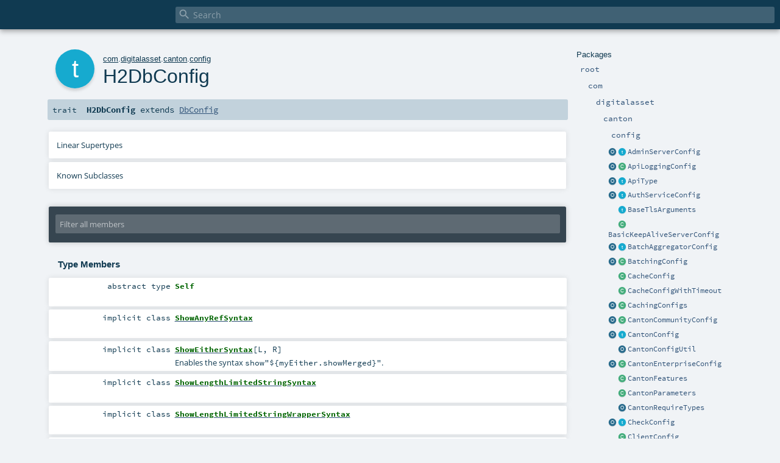

--- FILE ---
content_type: text/html
request_url: https://docs.daml.com/canton/scaladoc/com/digitalasset/canton/config/H2DbConfig.html
body_size: 11742
content:
<!DOCTYPE html ><html><head><meta http-equiv="X-UA-Compatible" content="IE=edge"/><meta content="width=device-width, initial-scale=1.0, maximum-scale=1.0, user-scalable=no" name="viewport"/><title></title><meta content="" name="description"/><meta content="" name="keywords"/><meta http-equiv="content-type" content="text/html; charset=UTF-8"/><link href="../../../../lib/index.css" media="screen" type="text/css" rel="stylesheet"/><link href="../../../../lib/template.css" media="screen" type="text/css" rel="stylesheet"/><link href="../../../../lib/print.css" media="print" type="text/css" rel="stylesheet"/><link href="../../../../lib/diagrams.css" media="screen" type="text/css" rel="stylesheet" id="diagrams-css"/><script type="text/javascript" src="../../../../lib/jquery.min.js"></script><script type="text/javascript" src="../../../../lib/index.js"></script><script type="text/javascript" src="../../../../index.js"></script><script type="text/javascript" src="../../../../lib/scheduler.js"></script><script type="text/javascript" src="../../../../lib/template.js"></script><script type="text/javascript">/* this variable can be used by the JS to determine the path to the root document */
var toRoot = '../../../../';</script></head><body><div id="search"><span id="doc-title"><span id="doc-version"></span></span> <span class="close-results"><span class="left">&lt;</span> Back</span><div id="textfilter"><span class="input"><input autocapitalize="none" placeholder="Search" id="index-input" type="text" accesskey="/"/><i class="clear material-icons"></i><i id="search-icon" class="material-icons"></i></span></div></div><div id="search-results"><div id="search-progress"><div id="progress-fill"></div></div><div id="results-content"><div id="entity-results"></div><div id="member-results"></div></div></div><div id="content-scroll-container" style="-webkit-overflow-scrolling: touch;"><div id="content-container" style="-webkit-overflow-scrolling: touch;"><div id="subpackage-spacer"><div id="packages"><h1>Packages</h1><ul><li class="indented0 " name="_root_.root" group="Ungrouped" fullComment="yes" data-isabs="false" visbl="pub"><a id="_root_" class="anchorToMember"></a><a id="root:_root_" class="anchorToMember"></a> <span class="permalink"><a href="../../../../index.html" title="Permalink"><i class="material-icons"></i></a></span> <span class="modifier_kind"><span class="modifier"></span> <span class="kind">package</span></span> <span class="symbol"><a href="../../../../index.html" title=""><span class="name">root</span></a></span><div class="fullcomment"><dl class="attributes block"><dt>Definition Classes</dt><dd><a href="../../../../index.html" name="_root_" id="_root_" class="extype">root</a></dd></dl></div></li><li class="indented1 " name="_root_.com" group="Ungrouped" fullComment="yes" data-isabs="false" visbl="pub"><a id="com" class="anchorToMember"></a><a id="com:com" class="anchorToMember"></a> <span class="permalink"><a href="../../../../com/index.html" title="Permalink"><i class="material-icons"></i></a></span> <span class="modifier_kind"><span class="modifier"></span> <span class="kind">package</span></span> <span class="symbol"><a href="../../../index.html" title=""><span class="name">com</span></a></span><div class="fullcomment"><dl class="attributes block"><dt>Definition Classes</dt><dd><a href="../../../../index.html" name="_root_" id="_root_" class="extype">root</a></dd></dl></div></li><li class="indented2 " name="com.digitalasset" group="Ungrouped" fullComment="yes" data-isabs="false" visbl="pub"><a id="digitalasset" class="anchorToMember"></a><a id="digitalasset:digitalasset" class="anchorToMember"></a> <span class="permalink"><a href="../../../../com/digitalasset/index.html" title="Permalink"><i class="material-icons"></i></a></span> <span class="modifier_kind"><span class="modifier"></span> <span class="kind">package</span></span> <span class="symbol"><a href="../../index.html" title=""><span class="name">digitalasset</span></a></span><div class="fullcomment"><dl class="attributes block"><dt>Definition Classes</dt><dd><a href="../../../index.html" name="com" id="com" class="extype">com</a></dd></dl></div></li><li class="indented3 " name="com.digitalasset.canton" group="Ungrouped" fullComment="yes" data-isabs="false" visbl="pub"><a id="canton" class="anchorToMember"></a><a id="canton:canton" class="anchorToMember"></a> <span class="permalink"><a href="../../../../com/digitalasset/canton/index.html" title="Permalink"><i class="material-icons"></i></a></span> <span class="modifier_kind"><span class="modifier"></span> <span class="kind">package</span></span> <span class="symbol"><a href="../index.html" title=""><span class="name">canton</span></a></span><div class="fullcomment"><dl class="attributes block"><dt>Definition Classes</dt><dd><a href="../../index.html" name="com.digitalasset" id="com.digitalasset" class="extype">digitalasset</a></dd></dl></div></li><li class="indented4 " name="com.digitalasset.canton.config" group="Ungrouped" fullComment="yes" data-isabs="false" visbl="pub"><a id="config" class="anchorToMember"></a><a id="config:config" class="anchorToMember"></a> <span class="permalink"><a href="../../../../com/digitalasset/canton/config/index.html" title="Permalink"><i class="material-icons"></i></a></span> <span class="modifier_kind"><span class="modifier"></span> <span class="kind">package</span></span> <span class="symbol"><a href="index.html" title=""><span class="name">config</span></a></span><div class="fullcomment"><dl class="attributes block"><dt>Definition Classes</dt><dd><a href="../index.html" name="com.digitalasset.canton" id="com.digitalasset.canton" class="extype">canton</a></dd></dl></div></li><li class="current-entities indented4"><a href="AdminServerConfig$.html" title="" class="object"></a> <a href="AdminServerConfig.html" title="A variant of ServerConfig that by default listens to connections only on the loopback interface." class="trait"></a><a href="AdminServerConfig.html" title="A variant of ServerConfig that by default listens to connections only on the loopback interface.">AdminServerConfig</a></li><li class="current-entities indented4"><a href="ApiLoggingConfig$.html" title="" class="object"></a> <a href="ApiLoggingConfig.html" title="Control logging of the ApiRequestLogger" class="class"></a><a href="ApiLoggingConfig.html" title="Control logging of the ApiRequestLogger">ApiLoggingConfig</a></li><li class="current-entities indented4"><a href="ApiType$.html" title="" class="object"></a> <a href="ApiType.html" title="" class="trait"></a><a href="ApiType.html" title="">ApiType</a></li><li class="current-entities indented4"><a href="AuthServiceConfig$.html" title="" class="object"></a> <a href="AuthServiceConfig.html" title="" class="trait"></a><a href="AuthServiceConfig.html" title="">AuthServiceConfig</a></li><li class="current-entities indented4"><span class="separator"></span> <a href="BaseTlsArguments.html" title="" class="trait"></a><a href="BaseTlsArguments.html" title="">BaseTlsArguments</a></li><li class="current-entities indented4"><span class="separator"></span> <a href="BasicKeepAliveServerConfig.html" title="" class="class"></a><a href="BasicKeepAliveServerConfig.html" title="">BasicKeepAliveServerConfig</a></li><li class="current-entities indented4"><a href="BatchAggregatorConfig$.html" title="" class="object"></a> <a href="BatchAggregatorConfig.html" title="Parameters for that batcher that batches queries (e.g., to a DB)." class="trait"></a><a href="BatchAggregatorConfig.html" title="Parameters for that batcher that batches queries (e.g., to a DB).">BatchAggregatorConfig</a></li><li class="current-entities indented4"><a href="BatchingConfig$.html" title="" class="object"></a> <a href="BatchingConfig.html" title="Various settings to control batching behaviour related to db queries" class="class"></a><a href="BatchingConfig.html" title="Various settings to control batching behaviour related to db queries">BatchingConfig</a></li><li class="current-entities indented4"><span class="separator"></span> <a href="CacheConfig.html" title="Configurations settings for a single cache" class="class"></a><a href="CacheConfig.html" title="Configurations settings for a single cache">CacheConfig</a></li><li class="current-entities indented4"><span class="separator"></span> <a href="CacheConfigWithTimeout.html" title="Configurations settings for a single cache where elements are evicted after a certain time as elapsed (regardless of access)." class="class"></a><a href="CacheConfigWithTimeout.html" title="Configurations settings for a single cache where elements are evicted after a certain time as elapsed (regardless of access).">CacheConfigWithTimeout</a></li><li class="current-entities indented4"><a href="CachingConfigs$.html" title="" class="object"></a> <a href="CachingConfigs.html" title="Configuration settings for various internal caches" class="class"></a><a href="CachingConfigs.html" title="Configuration settings for various internal caches">CachingConfigs</a></li><li class="current-entities indented4"><a href="CantonCommunityConfig$.html" title="" class="object"></a> <a href="CantonCommunityConfig.html" title="" class="class"></a><a href="CantonCommunityConfig.html" title="">CantonCommunityConfig</a></li><li class="current-entities indented4"><a href="CantonConfig$.html" title="" class="object"></a> <a href="CantonConfig.html" title="Root configuration parameters for a single Canton process." class="trait"></a><a href="CantonConfig.html" title="Root configuration parameters for a single Canton process.">CantonConfig</a></li><li class="current-entities indented4"><span class="separator"></span> <a href="CantonConfigUtil$.html" title="" class="object"></a><a href="CantonConfigUtil$.html" title="">CantonConfigUtil</a></li><li class="current-entities indented4"><a href="CantonEnterpriseConfig$.html" title="" class="object"></a> <a href="CantonEnterpriseConfig.html" title="" class="class"></a><a href="CantonEnterpriseConfig.html" title="">CantonEnterpriseConfig</a></li><li class="current-entities indented4"><span class="separator"></span> <a href="CantonFeatures.html" title="Control which features are turned on / off in Canton" class="class"></a><a href="CantonFeatures.html" title="Control which features are turned on / off in Canton">CantonFeatures</a></li><li class="current-entities indented4"><span class="separator"></span> <a href="CantonParameters.html" title="Parameters for testing Canton." class="class"></a><a href="CantonParameters.html" title="Parameters for testing Canton.">CantonParameters</a></li><li class="current-entities indented4"><span class="separator"></span> <a href="CantonRequireTypes$.html" title="Encapsulates those classes and their utility methods which enforce a given invariant via the use of require." class="object"></a><a href="CantonRequireTypes$.html" title="Encapsulates those classes and their utility methods which enforce a given invariant via the use of require.">CantonRequireTypes</a></li><li class="current-entities indented4"><a href="CheckConfig$.html" title="" class="object"></a> <a href="CheckConfig.html" title="Configuration for a check" class="trait"></a><a href="CheckConfig.html" title="Configuration for a check">CheckConfig</a></li><li class="current-entities indented4"><span class="separator"></span> <a href="ClientConfig.html" title="A client configuration to a corresponding server configuration" class="class"></a><a href="ClientConfig.html" title="A client configuration to a corresponding server configuration">ClientConfig</a></li><li class="current-entities indented4"><a href="ClockConfig$.html" title="" class="object"></a> <a href="ClockConfig.html" title="" class="trait"></a><a href="ClockConfig.html" title="">ClockConfig</a></li><li class="current-entities indented4"><span class="separator"></span> <a href="CommunityAdminServerConfig.html" title="" class="class"></a><a href="CommunityAdminServerConfig.html" title="">CommunityAdminServerConfig</a></li><li class="current-entities indented4"><span class="separator"></span> <a href="CommunityConfigValidations$.html" title="" class="object"></a><a href="CommunityConfigValidations$.html" title="">CommunityConfigValidations</a></li><li class="current-entities indented4"><span class="separator"></span> <a href="CommunityCryptoConfig.html" title="" class="class"></a><a href="CommunityCryptoConfig.html" title="">CommunityCryptoConfig</a></li><li class="current-entities indented4"><a href="CommunityCryptoProvider$.html" title="" class="object"></a> <a href="CommunityCryptoProvider.html" title="" class="trait"></a><a href="CommunityCryptoProvider.html" title="">CommunityCryptoProvider</a></li><li class="current-entities indented4"><a href="CommunityDbConfig$.html" title="" class="object"></a> <a href="CommunityDbConfig.html" title="" class="trait"></a><a href="CommunityDbConfig.html" title="">CommunityDbConfig</a></li><li class="current-entities indented4"><span class="separator"></span> <a href="CommunityLocalNodeConfig.html" title="" class="trait"></a><a href="CommunityLocalNodeConfig.html" title="">CommunityLocalNodeConfig</a></li><li class="current-entities indented4"><span class="separator"></span> <a href="CommunityServerConfig.html" title="" class="trait"></a><a href="CommunityServerConfig.html" title="">CommunityServerConfig</a></li><li class="current-entities indented4"><a href="CommunityStorageConfig$.html" title="" class="object"></a> <a href="CommunityStorageConfig.html" title="Determines how a node stores persistent data." class="trait"></a><a href="CommunityStorageConfig.html" title="Determines how a node stores persistent data.">CommunityStorageConfig</a></li><li class="current-entities indented4"><a href="ConcurrencyLimitConfig$.html" title="" class="object"></a> <a href="ConcurrencyLimitConfig.html" title="Use Netflix's https://github.com/Netflix/concurrency-limits to cap the number of concurrent requests." class="trait"></a><a href="ConcurrencyLimitConfig.html" title="Use Netflix's https://github.com/Netflix/concurrency-limits to cap the number of concurrent requests.">ConcurrencyLimitConfig</a></li><li class="current-entities indented4"><span class="separator"></span> <a href="ConfidentialConfigWriter.html" title="" class="class"></a><a href="ConfidentialConfigWriter.html" title="">ConfidentialConfigWriter</a></li><li class="current-entities indented4"><span class="separator"></span> <a href="ConfigDefaults.html" title="" class="trait"></a><a href="ConfigDefaults.html" title="">ConfigDefaults</a></li><li class="current-entities indented4"><span class="separator"></span> <a href="ConfigErrors$.html" title="* Trait which acts as a wrapper around" class="object"></a><a href="ConfigErrors$.html" title="* Trait which acts as a wrapper around">ConfigErrors</a></li><li class="current-entities indented4"><span class="separator"></span> <a href="ConnectionAllocation.html" title="" class="class"></a><a href="ConnectionAllocation.html" title="">ConnectionAllocation</a></li><li class="current-entities indented4"><a href="ConsoleCommandTimeout$.html" title="" class="object"></a> <a href="ConsoleCommandTimeout.html" title="Configuration for console command timeouts" class="class"></a><a href="ConsoleCommandTimeout.html" title="Configuration for console command timeouts">ConsoleCommandTimeout</a></li><li class="current-entities indented4"><span class="separator"></span> <a href="CryptoConfig.html" title="Cryptography configuration." class="trait"></a><a href="CryptoConfig.html" title="Cryptography configuration.">CryptoConfig</a></li><li class="current-entities indented4"><a href="CryptoProvider$.html" title="" class="object"></a> <a href="CryptoProvider.html" title="" class="trait"></a><a href="CryptoProvider.html" title="">CryptoProvider</a></li><li class="current-entities indented4"><span class="separator"></span> <a href="CryptoProviderScheme.html" title="" class="class"></a><a href="CryptoProviderScheme.html" title="">CryptoProviderScheme</a></li><li class="current-entities indented4"><span class="separator"></span> <a href="CryptoSchemeConfig.html" title="Configures the optional default and allowed schemes of kind S." class="class"></a><a href="CryptoSchemeConfig.html" title="Configures the optional default and allowed schemes of kind S.">CryptoSchemeConfig</a></li><li class="current-entities indented4"><a href="DbCacheConfig$.html" title="" class="object"></a> <a href="DbCacheConfig.html" title="Parameters for the in-memory cache that can be used in front of a db-based data provider." class="class"></a><a href="DbCacheConfig.html" title="Parameters for the in-memory cache that can be used in front of a db-based data provider.">DbCacheConfig</a></li><li class="current-entities indented4"><a href="DbConfig$.html" title="" class="object"></a> <a href="DbConfig.html" title="Dictates that persistent data is stored in a database." class="trait"></a><a href="DbConfig.html" title="Dictates that persistent data is stored in a database.">DbConfig</a></li><li class="current-entities indented4"><span class="separator"></span> <a href="DbLockConfig.html" title="Configuration of a DB lock" class="class"></a><a href="DbLockConfig.html" title="Configuration of a DB lock">DbLockConfig</a></li><li class="current-entities indented4"><span class="separator"></span> <a href="DbLockedConnectionConfig.html" title="Configuration of a DB-locked connection, i.e., a database connection with an associated DB lock." class="class"></a><a href="DbLockedConnectionConfig.html" title="Configuration of a DB-locked connection, i.e., a database connection with an associated DB lock.">DbLockedConnectionConfig</a></li><li class="current-entities indented4"><span class="separator"></span> <a href="DbLockedConnectionPoolConfig.html" title="Configuration for the connection pool using DB locks." class="class"></a><a href="DbLockedConnectionPoolConfig.html" title="Configuration for the connection pool using DB locks.">DbLockedConnectionPoolConfig</a></li><li class="current-entities indented4"><a href="DbParametersConfig$.html" title="" class="object"></a> <a href="DbParametersConfig.html" title="Various database related settings" class="class"></a><a href="DbParametersConfig.html" title="Various database related settings">DbParametersConfig</a></li><li class="current-entities indented4"><span class="separator"></span> <a href="DeadlockDetectionConfig.html" title="Deadlock detection configuration" class="class"></a><a href="DeadlockDetectionConfig.html" title="Deadlock detection configuration">DeadlockDetectionConfig</a></li><li class="current-entities indented4"><span class="separator"></span> <a href="DefaultPorts.html" title="" class="class"></a><a href="DefaultPorts.html" title="">DefaultPorts</a></li><li class="current-entities indented4"><span class="separator"></span> <a href="DefaultProcessingTimeouts$.html" title="Reasonable default timeouts" class="object"></a><a href="DefaultProcessingTimeouts$.html" title="Reasonable default timeouts">DefaultProcessingTimeouts</a></li><li class="current-entities indented4"><span class="separator"></span> <a href="DeprecatedConfigUtils$.html" title="" class="object"></a><a href="DeprecatedConfigUtils$.html" title="">DeprecatedConfigUtils</a></li><li class="current-entities indented4"><a href="DomainTimeTrackerConfig$.html" title="" class="object"></a> <a href="DomainTimeTrackerConfig.html" title="Configuration for the domain time tracker." class="class"></a><a href="DomainTimeTrackerConfig.html" title="Configuration for the domain time tracker.">DomainTimeTrackerConfig</a></li><li class="current-entities indented4"><a href="EncryptedPrivateStoreConfig$.html" title="" class="object"></a> <a href="EncryptedPrivateStoreConfig.html" title="Encapsulates possible configurations for different encrypted private stores" class="trait"></a><a href="EncryptedPrivateStoreConfig.html" title="Encapsulates possible configurations for different encrypted private stores">EncryptedPrivateStoreConfig</a></li><li class="current-entities indented4"><span class="separator"></span> <a href="EnterpriseAdminServerConfig.html" title="" class="class"></a><a href="EnterpriseAdminServerConfig.html" title="">EnterpriseAdminServerConfig</a></li><li class="current-entities indented4"><span class="separator"></span> <a href="EnterpriseConfigValidations$.html" title="" class="object"></a><a href="EnterpriseConfigValidations$.html" title="">EnterpriseConfigValidations</a></li><li class="current-entities indented4"><span class="separator"></span> <a href="EnterpriseCryptoConfig.html" title="Defines an enterprise crypto configuration with two new configurations kms and privateKeyStore." class="class"></a><a href="EnterpriseCryptoConfig.html" title="Defines an enterprise crypto configuration with two new configurations kms and privateKeyStore.">EnterpriseCryptoConfig</a></li><li class="current-entities indented4"><a href="EnterpriseCryptoProvider$.html" title="" class="object"></a> <a href="EnterpriseCryptoProvider.html" title="" class="trait"></a><a href="EnterpriseCryptoProvider.html" title="">EnterpriseCryptoProvider</a></li><li class="current-entities indented4"><a href="EnterpriseDbConfig$.html" title="" class="object"></a> <a href="EnterpriseDbConfig.html" title="" class="trait"></a><a href="EnterpriseDbConfig.html" title="">EnterpriseDbConfig</a></li><li class="current-entities indented4"><span class="separator"></span> <a href="EnterpriseLocalNodeConfig.html" title="" class="trait"></a><a href="EnterpriseLocalNodeConfig.html" title="">EnterpriseLocalNodeConfig</a></li><li class="current-entities indented4"><span class="separator"></span> <a href="EnterpriseServerConfig.html" title="" class="trait"></a><a href="EnterpriseServerConfig.html" title="">EnterpriseServerConfig</a></li><li class="current-entities indented4"><a href="EnterpriseStorageConfig$.html" title="" class="object"></a> <a href="EnterpriseStorageConfig.html" title="" class="trait"></a><a href="EnterpriseStorageConfig.html" title="">EnterpriseStorageConfig</a></li><li class="current-entities indented4"><span class="separator"></span> <a href="FixedLimit.html" title="A constant concurrency limit." class="class"></a><a href="FixedLimit.html" title="A constant concurrency limit.">FixedLimit</a></li><li class="current-entities indented4"><span class="separator"></span> <a href="GCLoggingConfig.html" title="Configure GC logging" class="class"></a><a href="GCLoggingConfig.html" title="Configure GC logging">GCLoggingConfig</a></li><li class="current-entities indented4"><span class="separator"></span> <a href="Generate$.html" title="" class="object"></a><a href="Generate$.html" title="">Generate</a></li><li class="current-entities indented4"><span class="separator"></span> <a href="Gradient2Limit.html" title="Gradient-based algorithm to estimate the ideal limit." class="class"></a><a href="Gradient2Limit.html" title="Gradient-based algorithm to estimate the ideal limit.">Gradient2Limit</a></li><li class="current-entities indented4"><span class="separator"></span> <a href="GrpcClientConfig.html" title="" class="trait"></a><a href="GrpcClientConfig.html" title="">GrpcClientConfig</a></li><li class="current-entities indented4"><span class="separator"></span> <a href="GrpcHealthServerConfig.html" title="Configuration of the gRPC health server for a canton node." class="class"></a><a href="GrpcHealthServerConfig.html" title="Configuration of the gRPC health server for a canton node.">GrpcHealthServerConfig</a></li><li class="current-entities indented4"><span class="separator"></span> <a href="" title="" class="trait"></a><a href="" title="">H2DbConfig</a></li><li class="current-entities indented4"><span class="separator"></span> <a href="HealthConfig.html" title="Configuration to expose a health endpoint on the given server running the configured check" class="class"></a><a href="HealthConfig.html" title="Configuration to expose a health endpoint on the given server running the configured check">HealthConfig</a></li><li class="current-entities indented4"><span class="separator"></span> <a href="HealthServerConfig.html" title="Configuration of health server backend." class="class"></a><a href="HealthServerConfig.html" title="Configuration of health server backend.">HealthServerConfig</a></li><li class="current-entities indented4"><span class="separator"></span> <a href="InitConfig.html" title="Configuration for the node's init process" class="class"></a><a href="InitConfig.html" title="Configuration for the node's init process">InitConfig</a></li><li class="current-entities indented4"><a href="InitConfigBase$.html" title="" class="object"></a> <a href="InitConfigBase.html" title="" class="trait"></a><a href="InitConfigBase.html" title="">InitConfigBase</a></li><li class="current-entities indented4"><span class="separator"></span> <a href="KeepAliveClientConfig.html" title="GRPC keep alive client configuration" class="class"></a><a href="KeepAliveClientConfig.html" title="GRPC keep alive client configuration">KeepAliveClientConfig</a></li><li class="current-entities indented4"><span class="separator"></span> <a href="KeepAliveServerConfig.html" title="GRPC keep alive server configuration." class="trait"></a><a href="KeepAliveServerConfig.html" title="GRPC keep alive server configuration.">KeepAliveServerConfig</a></li><li class="current-entities indented4"><a href="KeyStoreConfig$.html" title="" class="object"></a> <a href="KeyStoreConfig.html" title="Configuration for Java keystore with optional password protection." class="class"></a><a href="KeyStoreConfig.html" title="Configuration for Java keystore with optional password protection.">KeyStoreConfig</a></li><li class="current-entities indented4"><span class="separator"></span> <a href="KeyStoreConfigWriters.html" title="" class="class"></a><a href="KeyStoreConfigWriters.html" title="">KeyStoreConfigWriters</a></li><li class="current-entities indented4"><a href="KmsConfig$.html" title="" class="object"></a> <a href="KmsConfig.html" title="Encapsulates configurations for different KMS" class="trait"></a><a href="KmsConfig.html" title="Encapsulates configurations for different KMS">KmsConfig</a></li><li class="current-entities indented4"><span class="separator"></span> <a href="LedgerApiKeepAliveServerConfig.html" title="" class="class"></a><a href="LedgerApiKeepAliveServerConfig.html" title="">LedgerApiKeepAliveServerConfig</a></li><li class="current-entities indented4"><span class="separator"></span> <a href="LimitConfig.html" title="Corresponds to https://javadoc.io/doc/com.netflix.concurrency-limits/concurrency-limits-core/latest/com/netflix/concurrency/limits/Limit.html" class="trait"></a><a href="LimitConfig.html" title="Corresponds to https://javadoc.io/doc/com.netflix.concurrency-limits/concurrency-limits-core/latest/com/netflix/concurrency/limits/Limit.html">LimitConfig</a></li><li class="current-entities indented4"><a href="LocalNodeConfig$.html" title="" class="object"></a> <a href="LocalNodeConfig.html" title="" class="trait"></a><a href="LocalNodeConfig.html" title="">LocalNodeConfig</a></li><li class="current-entities indented4"><span class="separator"></span> <a href="LocalNodeParametersConfig.html" title="" class="trait"></a><a href="LocalNodeParametersConfig.html" title="">LocalNodeParametersConfig</a></li><li class="current-entities indented4"><span class="separator"></span> <a href="LoggingConfig.html" title="Detailed logging configurations" class="class"></a><a href="LoggingConfig.html" title="Detailed logging configurations">LoggingConfig</a></li><li class="current-entities indented4"><span class="separator"></span> <a href="MemoryStorageConfig.html" title="" class="trait"></a><a href="MemoryStorageConfig.html" title="">MemoryStorageConfig</a></li><li class="current-entities indented4"><a href="MonitoringConfig$.html" title="" class="object"></a> <a href="MonitoringConfig.html" title="Configuration for metrics and tracing" class="class"></a><a href="MonitoringConfig.html" title="Configuration for metrics and tracing">MonitoringConfig</a></li><li class="current-entities indented4"><span class="separator"></span> <a href="NodeConfig.html" title="" class="trait"></a><a href="NodeConfig.html" title="">NodeConfig</a></li><li class="current-entities indented4"><span class="separator"></span> <a href="NodeMonitoringConfig.html" title="Monitoring configuration for a canton node." class="class"></a><a href="NodeMonitoringConfig.html" title="Monitoring configuration for a canton node.">NodeMonitoringConfig</a></li><li class="current-entities indented4"><a href="NonNegativeDuration$.html" title="" class="object"></a> <a href="NonNegativeDuration.html" title="Duration class used for non-negative durations." class="class"></a><a href="NonNegativeDuration.html" title="Duration class used for non-negative durations.">NonNegativeDuration</a></li><li class="current-entities indented4"><a href="NonNegativeFiniteDuration$.html" title="" class="object"></a> <a href="NonNegativeFiniteDuration.html" title="Duration class used for non-negative finite durations." class="class"></a><a href="NonNegativeFiniteDuration.html" title="Duration class used for non-negative finite durations.">NonNegativeFiniteDuration</a></li><li class="current-entities indented4"><a href="Password$.html" title="" class="object"></a> <a href="Password.html" title="Password wrapper for keystores to prevent the values being printed in logs." class="class"></a><a href="Password.html" title="Password wrapper for keystores to prevent the values being printed in logs.">Password</a></li><li class="current-entities indented4"><a href="PositiveDurationSeconds$.html" title="" class="object"></a> <a href="PositiveDurationSeconds.html" title="Duration class used for positive durations that are rounded to the second." class="class"></a><a href="PositiveDurationSeconds.html" title="Duration class used for positive durations that are rounded to the second.">PositiveDurationSeconds</a></li><li class="current-entities indented4"><a href="PositiveFiniteDuration$.html" title="" class="object"></a> <a href="PositiveFiniteDuration.html" title="Duration class used for positive finite durations." class="class"></a><a href="PositiveFiniteDuration.html" title="Duration class used for positive finite durations.">PositiveFiniteDuration</a></li><li class="current-entities indented4"><span class="separator"></span> <a href="PostgresDbConfig.html" title="" class="trait"></a><a href="PostgresDbConfig.html" title="">PostgresDbConfig</a></li><li class="current-entities indented4"><span class="separator"></span> <a href="PrivateKeyStoreConfig.html" title="Stores the configuration for a private store" class="class"></a><a href="PrivateKeyStoreConfig.html" title="Stores the configuration for a private store">PrivateKeyStoreConfig</a></li><li class="current-entities indented4"><span class="separator"></span> <a href="ProcessingTimeout.html" title="Configuration for internal await timeouts" class="class"></a><a href="ProcessingTimeout.html" title="Configuration for internal await timeouts">ProcessingTimeout</a></li><li class="current-entities indented4"><span class="separator"></span> <a href="ProtocolConfig.html" title="" class="trait"></a><a href="ProtocolConfig.html" title="">ProtocolConfig</a></li><li class="current-entities indented4"><span class="separator"></span> <a href="QueryCostMonitoringConfig.html" title="Configuration for monitoring the cost of db queries." class="class"></a><a href="QueryCostMonitoringConfig.html" title="Configuration for monitoring the cost of db queries.">QueryCostMonitoringConfig</a></li><li class="current-entities indented4"><a href="QueryCostSortBy$.html" title="" class="object"></a> <a href="QueryCostSortBy.html" title="" class="trait"></a><a href="QueryCostSortBy.html" title="">QueryCostSortBy</a></li><li class="current-entities indented4"><a href="RefinedNonNegativeDuration$.html" title="" class="object"></a> <a href="RefinedNonNegativeDuration.html" title="" class="trait"></a><a href="RefinedNonNegativeDuration.html" title="">RefinedNonNegativeDuration</a></li><li class="current-entities indented4"><span class="separator"></span> <a href="RefinedNonNegativeDurationCompanion.html" title="" class="trait"></a><a href="RefinedNonNegativeDurationCompanion.html" title="">RefinedNonNegativeDurationCompanion</a></li><li class="current-entities indented4"><a href="ReplicationConfig$.html" title="" class="object"></a> <a href="ReplicationConfig.html" title="Configuration of node replication for high availability" class="class"></a><a href="ReplicationConfig.html" title="Configuration of node replication for high availability">ReplicationConfig</a></li><li class="current-entities indented4"><span class="separator"></span> <a href="RequireTypes$.html" title="Encapsulates those classes and their utility methods which enforce a given invariant via the use of require." class="object"></a><a href="RequireTypes$.html" title="Encapsulates those classes and their utility methods which enforce a given invariant via the use of require.">RequireTypes</a></li><li class="current-entities indented4"><span class="separator"></span> <a href="RetentionPeriodDefaults.html" title="Default retention periods used by pruning commands where no values are explicitly specified." class="class"></a><a href="RetentionPeriodDefaults.html" title="Default retention periods used by pruning commands where no values are explicitly specified.">RetentionPeriodDefaults</a></li><li class="current-entities indented4"><a href="SequencerApiClientConfig$.html" title="" class="object"></a> <a href="SequencerApiClientConfig.html" title="A sequencer API client configuration, which unlike a generic gRPC client config does not support TLS client certificates because the sequencer API uses auth tokens." class="class"></a><a href="SequencerApiClientConfig.html" title="A sequencer API client configuration, which unlike a generic gRPC client config does not support TLS client certificates because the sequencer API uses auth tokens.">SequencerApiClientConfig</a></li><li class="current-entities indented4"><a href="ServerAuthRequirementConfig$.html" title="" class="object"></a> <a href="ServerAuthRequirementConfig.html" title="Configuration on whether server requires auth, requests auth, or no auth" class="trait"></a><a href="ServerAuthRequirementConfig.html" title="Configuration on whether server requires auth, requests auth, or no auth">ServerAuthRequirementConfig</a></li><li class="current-entities indented4"><a href="ServerConfig$.html" title="" class="object"></a> <a href="ServerConfig.html" title="Configuration for hosting a server api" class="trait"></a><a href="ServerConfig.html" title="Configuration for hosting a server api">ServerConfig</a></li><li class="current-entities indented4"><span class="separator"></span> <a href="SessionKeyCacheConfig.html" title="Configuration settings for a cache that stores: (a) the public asymmetric encryptions of the session keys for the sender and (b) the decrypting results in the receiver." class="class"></a><a href="SessionKeyCacheConfig.html" title="Configuration settings for a cache that stores: (a) the public asymmetric encryptions of the session keys for the sender and (b) the decrypting results in the receiver.">SessionKeyCacheConfig</a></li><li class="current-entities indented4"><a href="StartupMemoryCheckConfig$.html" title="" class="object"></a> <a href="StartupMemoryCheckConfig.html" title="" class="trait"></a><a href="StartupMemoryCheckConfig.html" title="">StartupMemoryCheckConfig</a></li><li class="current-entities indented4"><span class="separator"></span> <a href="StorageConfig.html" title="" class="trait"></a><a href="StorageConfig.html" title="">StorageConfig</a></li><li class="current-entities indented4"><span class="separator"></span> <a href="TestSequencerClientFor.html" title="" class="class"></a><a href="TestSequencerClientFor.html" title="">TestSequencerClientFor</a></li><li class="current-entities indented4"><span class="separator"></span> <a href="TestingConfigInternal.html" title="Used to set parameters for testing when these don't need to be exposed in a config file." class="class"></a><a href="TestingConfigInternal.html" title="Used to set parameters for testing when these don't need to be exposed in a config file.">TestingConfigInternal</a></li><li class="current-entities indented4"><a href="TimeProofRequestConfig$.html" title="" class="object"></a> <a href="TimeProofRequestConfig.html" title="" class="class"></a><a href="TimeProofRequestConfig.html" title="">TimeProofRequestConfig</a></li><li class="current-entities indented4"><span class="separator"></span> <a href="TimeoutSettings.html" title="Timeout settings configuration" class="class"></a><a href="TimeoutSettings.html" title="Timeout settings configuration">TimeoutSettings</a></li><li class="current-entities indented4"><span class="separator"></span> <a href="TlsBaseServerConfig.html" title="A wrapper for TLS server parameters supporting only server side authentication" class="class"></a><a href="TlsBaseServerConfig.html" title="A wrapper for TLS server parameters supporting only server side authentication">TlsBaseServerConfig</a></li><li class="current-entities indented4"><span class="separator"></span> <a href="TlsClientCertificate.html" title="" class="class"></a><a href="TlsClientCertificate.html" title="">TlsClientCertificate</a></li><li class="current-entities indented4"><span class="separator"></span> <a href="TlsClientConfig.html" title="A wrapper for TLS related client configurations" class="class"></a><a href="TlsClientConfig.html" title="A wrapper for TLS related client configurations">TlsClientConfig</a></li><li class="current-entities indented4"><span class="separator"></span> <a href="TlsClientConfigOnlyTrustFile.html" title="A wrapper for TLS related client configurations without client auth support (currently public sequencer api)" class="class"></a><a href="TlsClientConfigOnlyTrustFile.html" title="A wrapper for TLS related client configurations without client auth support (currently public sequencer api)">TlsClientConfigOnlyTrustFile</a></li><li class="current-entities indented4"><a href="TlsServerConfig$.html" title="" class="object"></a> <a href="TlsServerConfig.html" title="A wrapper for TLS related server parameters supporting mutual authentication." class="class"></a><a href="TlsServerConfig.html" title="A wrapper for TLS related server parameters supporting mutual authentication.">TlsServerConfig</a></li><li class="current-entities indented4"><span class="separator"></span> <a href="VegasLimit.html" title="Uses an algorithm inspired by TCP-Vegas to estimate ideal limit." class="class"></a><a href="VegasLimit.html" title="Uses an algorithm inspired by TCP-Vegas to estimate ideal limit.">VegasLimit</a></li><li class="current-entities indented4"><span class="separator"></span> <a href="WatchdogConfig.html" title="" class="class"></a><a href="WatchdogConfig.html" title="">WatchdogConfig</a></li><li class="current-entities indented4"><span class="separator"></span> <a href="WindowedLimit.html" title="Use a deligate concurrency limiter, supplying it data averaged over windows of at least windowSize" class="class"></a><a href="WindowedLimit.html" title="Use a deligate concurrency limiter, supplying it data averaged over windows of at least windowSize">WindowedLimit</a></li></ul></div></div><div id="content"><body class="trait type"><div id="definition"><div class="big-circle trait">t</div><p id="owner"><a href="../../../index.html" name="com" id="com" class="extype">com</a>.<a href="../../index.html" name="com.digitalasset" id="com.digitalasset" class="extype">digitalasset</a>.<a href="../index.html" name="com.digitalasset.canton" id="com.digitalasset.canton" class="extype">canton</a>.<a href="index.html" name="com.digitalasset.canton.config" id="com.digitalasset.canton.config" class="extype">config</a></p><h1>H2DbConfig<span class="permalink"><a href="../../../../com/digitalasset/canton/config/H2DbConfig.html" title="Permalink"><i class="material-icons"></i></a></span></h1><h3><span class="morelinks"></span></h3></div><h4 id="signature" class="signature"><span class="modifier_kind"><span class="modifier"></span> <span class="kind">trait</span></span> <span class="symbol"><span class="name">H2DbConfig</span><span class="result"> extends <a href="DbConfig.html" name="com.digitalasset.canton.config.DbConfig" id="com.digitalasset.canton.config.DbConfig" class="extype">DbConfig</a></span></span></h4><div id="comment" class="fullcommenttop"><div class="toggleContainer"><div class="toggle block"><span>Linear Supertypes</span><div class="superTypes hiddenContent"><a href="DbConfig.html" name="com.digitalasset.canton.config.DbConfig" id="com.digitalasset.canton.config.DbConfig" class="extype">DbConfig</a>, <a href="../logging/pretty/PrettyPrinting.html" name="com.digitalasset.canton.logging.pretty.PrettyPrinting" id="com.digitalasset.canton.logging.pretty.PrettyPrinting" class="extype">PrettyPrinting</a>, <a href="../logging/pretty/PrettyUtil.html" name="com.digitalasset.canton.logging.pretty.PrettyUtil" id="com.digitalasset.canton.logging.pretty.PrettyUtil" class="extype">PrettyUtil</a>, <a href="../util/ShowUtil.html" name="com.digitalasset.canton.util.ShowUtil" id="com.digitalasset.canton.util.ShowUtil" class="extype">ShowUtil</a>, <a href="https://www.javadoc.io/doc/org.typelevel/cats-docs_2.13/2.9.0/cats/syntax/ShowSyntax.html#cats.syntax.ShowSyntax" name="cats.syntax.ShowSyntax" id="cats.syntax.ShowSyntax" class="extype">ShowSyntax</a>, <span name="cats.Show.ToShowOps" class="extype">ToShowOps</span>, <a href="StorageConfig.html" name="com.digitalasset.canton.config.StorageConfig" id="com.digitalasset.canton.config.StorageConfig" class="extype">StorageConfig</a>, <a href="../../../../scala/index.html#AnyRef=Object" name="scala.AnyRef" id="scala.AnyRef" class="extmbr">AnyRef</a>, <a href="https://www.scala-lang.org/api/2.13.11/scala/Any.html#scala.Any" name="scala.Any" id="scala.Any" class="extype">Any</a></div></div></div><div class="toggleContainer"><div class="toggle block"><span>Known Subclasses</span><div class="subClasses hiddenContent"><a href="CommunityDbConfig$$H2.html" name="com.digitalasset.canton.config.CommunityDbConfig.H2" id="com.digitalasset.canton.config.CommunityDbConfig.H2" class="extype">H2</a>, <a href="EnterpriseDbConfig$$H2.html" name="com.digitalasset.canton.config.EnterpriseDbConfig.H2" id="com.digitalasset.canton.config.EnterpriseDbConfig.H2" class="extype">H2</a></div></div></div></div><div id="mbrsel"><div class="toggle"></div><div id="memberfilter"><i class="material-icons arrow"></i><span class="input"><input placeholder="Filter all members" id="mbrsel-input" type="text" accesskey="/"/></span><i class="clear material-icons"></i></div><div id="filterby"><div id="order"><span class="filtertype">Ordering</span><ol><li class="alpha in"><span>Alphabetic</span></li><li class="inherit out"><span>By Inheritance</span></li></ol></div><div class="ancestors"><span class="filtertype">Inherited<br/></span><ol id="linearization"><li class="in" name="com.digitalasset.canton.config.H2DbConfig"><span>H2DbConfig</span></li><li class="in" name="com.digitalasset.canton.config.DbConfig"><span>DbConfig</span></li><li class="in" name="com.digitalasset.canton.logging.pretty.PrettyPrinting"><span>PrettyPrinting</span></li><li class="in" name="com.digitalasset.canton.logging.pretty.PrettyUtil"><span>PrettyUtil</span></li><li class="in" name="com.digitalasset.canton.util.ShowUtil"><span>ShowUtil</span></li><li class="in" name="cats.syntax.ShowSyntax"><span>ShowSyntax</span></li><li class="in" name="cats.Show.ToShowOps"><span>ToShowOps</span></li><li class="in" name="com.digitalasset.canton.config.StorageConfig"><span>StorageConfig</span></li><li class="in" name="scala.AnyRef"><span>AnyRef</span></li><li class="in" name="scala.Any"><span>Any</span></li></ol></div><div class="ancestors"><span class="filtertype"></span><ol><li class="hideall out"><span>Hide All</span></li><li class="showall in"><span>Show All</span></li></ol></div><div id="visbl"><span class="filtertype">Visibility</span><ol><li class="public in"><span>Public</span></li><li class="protected out"><span>Protected</span></li></ol></div></div></div><div id="template"><div id="allMembers"><div id="types" class="types members"><h3>Type Members</h3><ol><li class="indented0 " name="com.digitalasset.canton.config.StorageConfig.Self" group="Ungrouped" fullComment="yes" data-isabs="true" visbl="pub"><a id="Self&lt;:com.digitalasset.canton.config.StorageConfig" class="anchorToMember"></a><a id="Self:Self" class="anchorToMember"></a> <span class="permalink"><a href="../../../../com/digitalasset/canton/config/H2DbConfig.html#Self&lt;:com.digitalasset.canton.config.StorageConfig" title="Permalink"><i class="material-icons"></i></a></span> <span class="modifier_kind"><span class="modifier">abstract </span> <span class="kind">type</span></span> <span class="symbol"><span class="name">Self</span><span class="result"> &lt;: <a href="StorageConfig.html" name="com.digitalasset.canton.config.StorageConfig" id="com.digitalasset.canton.config.StorageConfig" class="extype">StorageConfig</a></span></span><div class="fullcomment"><dl class="attributes block"><dt>Definition Classes</dt><dd><a href="StorageConfig.html" name="com.digitalasset.canton.config.StorageConfig" id="com.digitalasset.canton.config.StorageConfig" class="extype">StorageConfig</a></dd></dl></div></li><li class="indented0 " name="com.digitalasset.canton.util.ShowUtil.ShowAnyRefSyntax" group="Ungrouped" fullComment="yes" data-isabs="false" visbl="pub"><a id="ShowAnyRefSyntaxextendsAnyRef" class="anchorToMember"></a><a id="ShowAnyRefSyntax:ShowAnyRefSyntax" class="anchorToMember"></a> <span class="permalink"><a href="../../../../com/digitalasset/canton/util/ShowUtil$ShowAnyRefSyntax.html" title="Permalink"><i class="material-icons"></i></a></span> <span class="modifier_kind"><span class="modifier">implicit </span> <span class="kind">class</span></span> <span class="symbol"><a href="../util/ShowUtil$ShowAnyRefSyntax.html" title=""><span class="name">ShowAnyRefSyntax</span></a><span class="result"> extends <a href="../../../../scala/index.html#AnyRef=Object" name="scala.AnyRef" id="scala.AnyRef" class="extmbr">AnyRef</a></span></span><div class="fullcomment"><dl class="attributes block"><dt>Definition Classes</dt><dd><a href="../util/ShowUtil.html" name="com.digitalasset.canton.util.ShowUtil" id="com.digitalasset.canton.util.ShowUtil" class="extype">ShowUtil</a></dd></dl></div></li><li class="indented0 " name="com.digitalasset.canton.util.ShowUtil.ShowEitherSyntax" group="Ungrouped" fullComment="yes" data-isabs="false" visbl="pub"><a id="ShowEitherSyntax[L,R]extendsAnyRef" class="anchorToMember"></a><a id="ShowEitherSyntax[L,R]:ShowEitherSyntax[L,R]" class="anchorToMember"></a> <span class="permalink"><a href="../../../../com/digitalasset/canton/util/ShowUtil$ShowEitherSyntax.html" title="Permalink"><i class="material-icons"></i></a></span> <span class="modifier_kind"><span class="modifier">implicit </span> <span class="kind">class</span></span> <span class="symbol"><a href="../util/ShowUtil$ShowEitherSyntax.html" title="Enables the syntax show&quot;${myEither.showMerged}&quot;."><span class="name">ShowEitherSyntax</span></a><span class="tparams">[<span name="L">L</span>, <span name="R">R</span>]</span><span class="result"> extends <a href="../../../../scala/index.html#AnyRef=Object" name="scala.AnyRef" id="scala.AnyRef" class="extmbr">AnyRef</a></span></span><p class="shortcomment cmt">Enables the syntax <code>show"${myEither.showMerged}"</code>.</p><div class="fullcomment"><div class="comment cmt"><p>Enables the syntax <code>show"${myEither.showMerged}"</code>.
</p></div><dl class="attributes block"><dt>Definition Classes</dt><dd><a href="../util/ShowUtil.html" name="com.digitalasset.canton.util.ShowUtil" id="com.digitalasset.canton.util.ShowUtil" class="extype">ShowUtil</a></dd></dl></div></li><li class="indented0 " name="com.digitalasset.canton.util.ShowUtil.ShowLengthLimitedStringSyntax" group="Ungrouped" fullComment="yes" data-isabs="false" visbl="pub"><a id="ShowLengthLimitedStringSyntaxextendsShowUtil.this.StringOperators" class="anchorToMember"></a><a id="ShowLengthLimitedStringSyntax:ShowLengthLimitedStringSyntax" class="anchorToMember"></a> <span class="permalink"><a href="../../../../com/digitalasset/canton/util/ShowUtil$ShowLengthLimitedStringSyntax.html" title="Permalink"><i class="material-icons"></i></a></span> <span class="modifier_kind"><span class="modifier">implicit </span> <span class="kind">class</span></span> <span class="symbol"><a href="../util/ShowUtil$ShowLengthLimitedStringSyntax.html" title=""><span class="name">ShowLengthLimitedStringSyntax</span></a><span class="result"> extends <a href="../util/ShowUtil$StringOperators.html" name="com.digitalasset.canton.util.ShowUtil.StringOperators" id="com.digitalasset.canton.util.ShowUtil.StringOperators" class="extype">StringOperators</a></span></span><div class="fullcomment"><dl class="attributes block"><dt>Definition Classes</dt><dd><a href="../util/ShowUtil.html" name="com.digitalasset.canton.util.ShowUtil" id="com.digitalasset.canton.util.ShowUtil" class="extype">ShowUtil</a></dd></dl></div></li><li class="indented0 " name="com.digitalasset.canton.util.ShowUtil.ShowLengthLimitedStringWrapperSyntax" group="Ungrouped" fullComment="yes" data-isabs="false" visbl="pub"><a id="ShowLengthLimitedStringWrapperSyntaxextendsShowUtil.this.StringOperators" class="anchorToMember"></a><a id="ShowLengthLimitedStringWrapperSyntax:ShowLengthLimitedStringWrapperSyntax" class="anchorToMember"></a> <span class="permalink"><a href="../../../../com/digitalasset/canton/util/ShowUtil$ShowLengthLimitedStringWrapperSyntax.html" title="Permalink"><i class="material-icons"></i></a></span> <span class="modifier_kind"><span class="modifier">implicit </span> <span class="kind">class</span></span> <span class="symbol"><a href="../util/ShowUtil$ShowLengthLimitedStringWrapperSyntax.html" title=""><span class="name">ShowLengthLimitedStringWrapperSyntax</span></a><span class="result"> extends <a href="../util/ShowUtil$StringOperators.html" name="com.digitalasset.canton.util.ShowUtil.StringOperators" id="com.digitalasset.canton.util.ShowUtil.StringOperators" class="extype">StringOperators</a></span></span><div class="fullcomment"><dl class="attributes block"><dt>Definition Classes</dt><dd><a href="../util/ShowUtil.html" name="com.digitalasset.canton.util.ShowUtil" id="com.digitalasset.canton.util.ShowUtil" class="extype">ShowUtil</a></dd></dl></div></li><li class="indented0 " name="com.digitalasset.canton.util.ShowUtil.ShowOptionSyntax" group="Ungrouped" fullComment="yes" data-isabs="false" visbl="pub"><a id="ShowOptionSyntax[T]extendsAnyRef" class="anchorToMember"></a><a id="ShowOptionSyntax[T]:ShowOptionSyntax[T]" class="anchorToMember"></a> <span class="permalink"><a href="../../../../com/digitalasset/canton/util/ShowUtil$ShowOptionSyntax.html" title="Permalink"><i class="material-icons"></i></a></span> <span class="modifier_kind"><span class="modifier">implicit </span> <span class="kind">class</span></span> <span class="symbol"><a href="../util/ShowUtil$ShowOptionSyntax.html" title=""><span class="name">ShowOptionSyntax</span></a><span class="tparams">[<span name="T">T</span>]</span><span class="result"> extends <a href="../../../../scala/index.html#AnyRef=Object" name="scala.AnyRef" id="scala.AnyRef" class="extmbr">AnyRef</a></span></span><div class="fullcomment"><dl class="attributes block"><dt>Definition Classes</dt><dd><a href="../util/ShowUtil.html" name="com.digitalasset.canton.util.ShowUtil" id="com.digitalasset.canton.util.ShowUtil" class="extype">ShowUtil</a></dd></dl></div></li><li class="indented0 " name="com.digitalasset.canton.util.ShowUtil.ShowProductSyntax" group="Ungrouped" fullComment="yes" data-isabs="false" visbl="pub"><a id="ShowProductSyntaxextendsAnyRef" class="anchorToMember"></a><a id="ShowProductSyntax:ShowProductSyntax" class="anchorToMember"></a> <span class="permalink"><a href="../../../../com/digitalasset/canton/util/ShowUtil$ShowProductSyntax.html" title="Permalink"><i class="material-icons"></i></a></span> <span class="modifier_kind"><span class="modifier">implicit </span> <span class="kind">class</span></span> <span class="symbol"><a href="../util/ShowUtil$ShowProductSyntax.html" title=""><span class="name">ShowProductSyntax</span></a><span class="result"> extends <a href="../../../../scala/index.html#AnyRef=Object" name="scala.AnyRef" id="scala.AnyRef" class="extmbr">AnyRef</a></span></span><div class="fullcomment"><dl class="attributes block"><dt>Definition Classes</dt><dd><a href="../util/ShowUtil.html" name="com.digitalasset.canton.util.ShowUtil" id="com.digitalasset.canton.util.ShowUtil" class="extype">ShowUtil</a></dd><dt>Annotations</dt><dd><span class="name">@SuppressWarnings</span><span class="args">()</span> </dd></dl></div></li><li class="indented0 " name="com.digitalasset.canton.util.ShowUtil.ShowStringSyntax" group="Ungrouped" fullComment="yes" data-isabs="false" visbl="pub"><a id="ShowStringSyntaxextendsShowUtil.this.StringOperators" class="anchorToMember"></a><a id="ShowStringSyntax:ShowStringSyntax" class="anchorToMember"></a> <span class="permalink"><a href="../../../../com/digitalasset/canton/util/ShowUtil$ShowStringSyntax.html" title="Permalink"><i class="material-icons"></i></a></span> <span class="modifier_kind"><span class="modifier">implicit </span> <span class="kind">class</span></span> <span class="symbol"><a href="../util/ShowUtil$ShowStringSyntax.html" title=""><span class="name">ShowStringSyntax</span></a><span class="result"> extends <a href="../util/ShowUtil$StringOperators.html" name="com.digitalasset.canton.util.ShowUtil.StringOperators" id="com.digitalasset.canton.util.ShowUtil.StringOperators" class="extype">StringOperators</a></span></span><div class="fullcomment"><dl class="attributes block"><dt>Definition Classes</dt><dd><a href="../util/ShowUtil.html" name="com.digitalasset.canton.util.ShowUtil" id="com.digitalasset.canton.util.ShowUtil" class="extype">ShowUtil</a></dd></dl></div></li><li class="indented0 " name="com.digitalasset.canton.util.ShowUtil.ShowTraversableSyntax" group="Ungrouped" fullComment="yes" data-isabs="false" visbl="pub"><a id="ShowTraversableSyntax[T]extendsAnyRef" class="anchorToMember"></a><a id="ShowTraversableSyntax[T]:ShowTraversableSyntax[T]" class="anchorToMember"></a> <span class="permalink"><a href="../../../../com/digitalasset/canton/util/ShowUtil$ShowTraversableSyntax.html" title="Permalink"><i class="material-icons"></i></a></span> <span class="modifier_kind"><span class="modifier">implicit </span> <span class="kind">class</span></span> <span class="symbol"><a href="../util/ShowUtil$ShowTraversableSyntax.html" title="Enables syntax like show&quot;Found several elements: ${myCollection.mkShow()}&quot;."><span class="name">ShowTraversableSyntax</span></a><span class="tparams">[<span name="T">T</span>]</span><span class="result"> extends <a href="../../../../scala/index.html#AnyRef=Object" name="scala.AnyRef" id="scala.AnyRef" class="extmbr">AnyRef</a></span></span><p class="shortcomment cmt">Enables syntax like <code>show"Found several elements: ${myCollection.mkShow()}"</code>.</p><div class="fullcomment"><div class="comment cmt"><p>Enables syntax like <code>show"Found several elements: ${myCollection.mkShow()}"</code>.
</p></div><dl class="attributes block"><dt>Definition Classes</dt><dd><a href="../util/ShowUtil.html" name="com.digitalasset.canton.util.ShowUtil" id="com.digitalasset.canton.util.ShowUtil" class="extype">ShowUtil</a></dd></dl></div></li><li class="indented0 " name="com.digitalasset.canton.util.ShowUtil.StringOperators" group="Ungrouped" fullComment="yes" data-isabs="true" visbl="pub"><a id="StringOperatorsextendsAnyRef" class="anchorToMember"></a><a id="StringOperators:StringOperators" class="anchorToMember"></a> <span class="permalink"><a href="../../../../com/digitalasset/canton/util/ShowUtil$StringOperators.html" title="Permalink"><i class="material-icons"></i></a></span> <span class="modifier_kind"><span class="modifier">abstract </span> <span class="kind">class</span></span> <span class="symbol"><a href="../util/ShowUtil$StringOperators.html" title="Enables syntax like show&quot;This is a string: ${myString.doubleQuoted}&quot; and show&quot;This is a hash: ${myHash.readableHash}&quot;."><span class="name">StringOperators</span></a><span class="result"> extends <a href="../../../../scala/index.html#AnyRef=Object" name="scala.AnyRef" id="scala.AnyRef" class="extmbr">AnyRef</a></span></span><p class="shortcomment cmt">Enables syntax like
<code>show"This is a string: ${myString.doubleQuoted}"</code>
and
<code>show"This is a hash: ${myHash.readableHash}"</code>.</p><div class="fullcomment"><div class="comment cmt"><p>Enables syntax like
<code>show"This is a string: ${myString.doubleQuoted}"</code>
and
<code>show"This is a hash: ${myHash.readableHash}"</code>.
</p></div><dl class="attributes block"><dt>Definition Classes</dt><dd><a href="../util/ShowUtil.html" name="com.digitalasset.canton.util.ShowUtil" id="com.digitalasset.canton.util.ShowUtil" class="extype">ShowUtil</a></dd></dl></div></li></ol></div><div class="values members"><h3>Abstract Value Members</h3><ol><li class="indented0 " name="com.digitalasset.canton.config.StorageConfig#config" group="Ungrouped" fullComment="yes" data-isabs="true" visbl="pub"><a id="config:com.typesafe.config.Config" class="anchorToMember"></a><a id="config:Config" class="anchorToMember"></a> <span class="permalink"><a href="../../../../com/digitalasset/canton/config/H2DbConfig.html#config:com.typesafe.config.Config" title="Permalink"><i class="material-icons"></i></a></span> <span class="modifier_kind"><span class="modifier">abstract </span> <span class="kind">def</span></span> <span class="symbol"><span class="name">config</span><span class="result">: <a href="https://javadoc.io/page/com.typesafe/config/1.3.2/com/typesafe/config/Config.html#com.typesafe.config.Config" name="com.typesafe.config.Config" id="com.typesafe.config.Config" class="extype">Config</a></span></span><p class="shortcomment cmt">Database specific configuration parameters used by Slick.</p><div class="fullcomment"><div class="comment cmt"><p>Database specific configuration parameters used by Slick.
Also available for in-memory storage to support easy switching between in-memory and database storage.
</p></div><dl class="attributes block"><dt>Definition Classes</dt><dd><a href="StorageConfig.html" name="com.digitalasset.canton.config.StorageConfig" id="com.digitalasset.canton.config.StorageConfig" class="extype">StorageConfig</a></dd></dl></div></li><li class="indented0 " name="com.digitalasset.canton.config.DbConfig#devMigrationPath" group="Ungrouped" fullComment="yes" data-isabs="true" visbl="prt"><a id="devMigrationPath:String" class="anchorToMember"></a> <span class="permalink"><a href="../../../../com/digitalasset/canton/config/H2DbConfig.html#devMigrationPath:String" title="Permalink"><i class="material-icons"></i></a></span> <span class="modifier_kind"><span class="modifier">abstract </span> <span class="kind">def</span></span> <span class="symbol"><span class="name">devMigrationPath</span><span class="result">: <span name="scala.Predef.String" class="extype">String</span></span></span><div class="fullcomment"><dl class="attributes block"><dt>Attributes</dt><dd>protected </dd><dt>Definition Classes</dt><dd><a href="DbConfig.html" name="com.digitalasset.canton.config.DbConfig" id="com.digitalasset.canton.config.DbConfig" class="extype">DbConfig</a></dd></dl></div></li><li class="indented0 " name="com.digitalasset.canton.config.StorageConfig#parameters" group="Ungrouped" fullComment="yes" data-isabs="true" visbl="pub"><a id="parameters:com.digitalasset.canton.config.DbParametersConfig" class="anchorToMember"></a><a id="parameters:DbParametersConfig" class="anchorToMember"></a> <span class="permalink"><a href="../../../../com/digitalasset/canton/config/H2DbConfig.html#parameters:com.digitalasset.canton.config.DbParametersConfig" title="Permalink"><i class="material-icons"></i></a></span> <span class="modifier_kind"><span class="modifier">abstract </span> <span class="kind">def</span></span> <span class="symbol"><span class="name">parameters</span><span class="result">: <a href="DbParametersConfig.html" name="com.digitalasset.canton.config.DbParametersConfig" id="com.digitalasset.canton.config.DbParametersConfig" class="extype">DbParametersConfig</a></span></span><p class="shortcomment cmt">General database related parameters.</p><div class="fullcomment"><div class="comment cmt"><p>General database related parameters.</p></div><dl class="attributes block"><dt>Definition Classes</dt><dd><a href="StorageConfig.html" name="com.digitalasset.canton.config.StorageConfig" id="com.digitalasset.canton.config.StorageConfig" class="extype">StorageConfig</a></dd></dl></div></li><li class="indented0 " name="com.digitalasset.canton.config.DbConfig#stableMigrationPath" group="Ungrouped" fullComment="yes" data-isabs="true" visbl="prt"><a id="stableMigrationPath:String" class="anchorToMember"></a> <span class="permalink"><a href="../../../../com/digitalasset/canton/config/H2DbConfig.html#stableMigrationPath:String" title="Permalink"><i class="material-icons"></i></a></span> <span class="modifier_kind"><span class="modifier">abstract </span> <span class="kind">def</span></span> <span class="symbol"><span class="name">stableMigrationPath</span><span class="result">: <span name="scala.Predef.String" class="extype">String</span></span></span><div class="fullcomment"><dl class="attributes block"><dt>Attributes</dt><dd>protected </dd><dt>Definition Classes</dt><dd><a href="DbConfig.html" name="com.digitalasset.canton.config.DbConfig" id="com.digitalasset.canton.config.DbConfig" class="extype">DbConfig</a></dd></dl></div></li></ol></div><div class="values members"><h3>Concrete Value Members</h3><ol><li class="indented0 " name="scala.AnyRef#!=" group="Ungrouped" fullComment="yes" data-isabs="false" visbl="pub"><a id="!=(x$1:Any):Boolean" class="anchorToMember"></a><a id="!=(Any):Boolean" class="anchorToMember"></a> <span class="permalink"><a href="../../../../com/digitalasset/canton/config/H2DbConfig.html#!=(x$1:Any):Boolean" title="Permalink"><i class="material-icons"></i></a></span> <span class="modifier_kind"><span class="modifier">final </span> <span class="kind">def</span></span> <span class="symbol"><span class="name" title="gt4s: $bang$eq">!=</span><span class="params">(<span name="arg0">arg0: <a href="https://www.scala-lang.org/api/2.13.11/scala/Any.html#scala.Any" name="scala.Any" id="scala.Any" class="extype">Any</a></span>)</span><span class="result">: <a href="https://www.scala-lang.org/api/2.13.11/scala/Boolean.html#scala.Boolean" name="scala.Boolean" id="scala.Boolean" class="extype">Boolean</a></span></span><div class="fullcomment"><dl class="attributes block"><dt>Definition Classes</dt><dd>AnyRef → Any</dd></dl></div></li><li class="indented0 " name="scala.AnyRef###" group="Ungrouped" fullComment="yes" data-isabs="false" visbl="pub"><a id="##:Int" class="anchorToMember"></a> <span class="permalink"><a href="../../../../com/digitalasset/canton/config/H2DbConfig.html###:Int" title="Permalink"><i class="material-icons"></i></a></span> <span class="modifier_kind"><span class="modifier">final </span> <span class="kind">def</span></span> <span class="symbol"><span class="name" title="gt4s: $hash$hash">##</span><span class="result">: <a href="https://www.scala-lang.org/api/2.13.11/scala/Int.html#scala.Int" name="scala.Int" id="scala.Int" class="extype">Int</a></span></span><div class="fullcomment"><dl class="attributes block"><dt>Definition Classes</dt><dd>AnyRef → Any</dd></dl></div></li><li class="indented0 " name="scala.AnyRef#==" group="Ungrouped" fullComment="yes" data-isabs="false" visbl="pub"><a id="==(x$1:Any):Boolean" class="anchorToMember"></a><a id="==(Any):Boolean" class="anchorToMember"></a> <span class="permalink"><a href="../../../../com/digitalasset/canton/config/H2DbConfig.html#==(x$1:Any):Boolean" title="Permalink"><i class="material-icons"></i></a></span> <span class="modifier_kind"><span class="modifier">final </span> <span class="kind">def</span></span> <span class="symbol"><span class="name" title="gt4s: $eq$eq">==</span><span class="params">(<span name="arg0">arg0: <a href="https://www.scala-lang.org/api/2.13.11/scala/Any.html#scala.Any" name="scala.Any" id="scala.Any" class="extype">Any</a></span>)</span><span class="result">: <a href="https://www.scala-lang.org/api/2.13.11/scala/Boolean.html#scala.Boolean" name="scala.Boolean" id="scala.Boolean" class="extype">Boolean</a></span></span><div class="fullcomment"><dl class="attributes block"><dt>Definition Classes</dt><dd>AnyRef → Any</dd></dl></div></li><li class="indented0 " name="com.digitalasset.canton.logging.pretty.PrettyUtil#adHocPrettyInstance" group="Ungrouped" fullComment="yes" data-isabs="false" visbl="pub"><a id="adHocPrettyInstance[T&lt;:Product](implicitc:scala.reflect.ClassTag[T]):com.digitalasset.canton.logging.pretty.Pretty[T]" class="anchorToMember"></a><a id="adHocPrettyInstance[T&lt;:Product](ClassTag[T]):Pretty[T]" class="anchorToMember"></a> <span class="permalink"><a href="../../../../com/digitalasset/canton/config/H2DbConfig.html#adHocPrettyInstance[T&lt;:Product](implicitc:scala.reflect.ClassTag[T]):com.digitalasset.canton.logging.pretty.Pretty[T]" title="Permalink"><i class="material-icons"></i></a></span> <span class="modifier_kind"><span class="modifier"></span> <span class="kind">def</span></span> <span class="symbol"><span class="name">adHocPrettyInstance</span><span class="tparams">[<span name="T">T &lt;: <a href="https://www.scala-lang.org/api/2.13.11/scala/Product.html#scala.Product" name="scala.Product" id="scala.Product" class="extype">Product</a></span>]</span><span class="params">(<span class="implicit">implicit </span><span name="c">c: <a href="https://www.scala-lang.org/api/2.13.11/scala/reflect/ClassTag.html#scala.reflect.ClassTag" name="scala.reflect.ClassTag" id="scala.reflect.ClassTag" class="extype">ClassTag</a>[<span name="com.digitalasset.canton.logging.pretty.PrettyUtil.adHocPrettyInstance.T" class="extype">T</span>]</span>)</span><span class="result">: <a href="../logging/pretty/Pretty.html" name="com.digitalasset.canton.logging.pretty.Pretty" id="com.digitalasset.canton.logging.pretty.Pretty" class="extype">Pretty</a>[<span name="com.digitalasset.canton.logging.pretty.PrettyUtil.adHocPrettyInstance.T" class="extype">T</span>]</span></span><p class="shortcomment cmt">Use this as a temporary solution, to make the code compile during an ongoing migration.</p><div class="fullcomment"><div class="comment cmt"><p>Use this as a temporary solution, to make the code compile during an ongoing migration.
Drawbacks:</p><ul><li> Instances of <code>Pretty[T]</code> are ignored.</li><li> No parameter names</li></ul></div><dl class="attributes block"><dt>Definition Classes</dt><dd><a href="../logging/pretty/PrettyUtil.html" name="com.digitalasset.canton.logging.pretty.PrettyUtil" id="com.digitalasset.canton.logging.pretty.PrettyUtil" class="extype">PrettyUtil</a></dd></dl></div></li><li class="indented0 " name="scala.Any#asInstanceOf" group="Ungrouped" fullComment="yes" data-isabs="false" visbl="pub"><a id="asInstanceOf[T0]:T0" class="anchorToMember"></a> <span class="permalink"><a href="../../../../com/digitalasset/canton/config/H2DbConfig.html#asInstanceOf[T0]:T0" title="Permalink"><i class="material-icons"></i></a></span> <span class="modifier_kind"><span class="modifier">final </span> <span class="kind">def</span></span> <span class="symbol"><span class="name">asInstanceOf</span><span class="tparams">[<span name="T0">T0</span>]</span><span class="result">: <span name="scala.Any.asInstanceOf.T0" class="extype">T0</span></span></span><div class="fullcomment"><dl class="attributes block"><dt>Definition Classes</dt><dd>Any</dd></dl></div></li><li class="indented0 " name="com.digitalasset.canton.config.DbConfig#buildMigrationsPaths" group="Ungrouped" fullComment="yes" data-isabs="false" visbl="pub"><a id="buildMigrationsPaths(devVersionSupport:Boolean):Seq[String]" class="anchorToMember"></a><a id="buildMigrationsPaths(Boolean):Seq[String]" class="anchorToMember"></a> <span class="permalink"><a href="../../../../com/digitalasset/canton/config/H2DbConfig.html#buildMigrationsPaths(devVersionSupport:Boolean):Seq[String]" title="Permalink"><i class="material-icons"></i></a></span> <span class="modifier_kind"><span class="modifier">final </span> <span class="kind">def</span></span> <span class="symbol"><span class="name">buildMigrationsPaths</span><span class="params">(<span name="devVersionSupport">devVersionSupport: <a href="https://www.scala-lang.org/api/2.13.11/scala/Boolean.html#scala.Boolean" name="scala.Boolean" id="scala.Boolean" class="extype">Boolean</a></span>)</span><span class="result">: <a href="../../../../scala/index.html#Seq[+A]=Seq[A]" name="scala.Seq" id="scala.Seq" class="extmbr">Seq</a>[<span name="scala.Predef.String" class="extype">String</span>]</span></span><p class="shortcomment cmt">Function to combine the defined migration path together with dev version changes</p><div class="fullcomment"><div class="comment cmt"><p>Function to combine the defined migration path together with dev version changes</p></div><dl class="attributes block"><dt>Definition Classes</dt><dd><a href="DbConfig.html" name="com.digitalasset.canton.config.DbConfig" id="com.digitalasset.canton.config.DbConfig" class="extype">DbConfig</a></dd></dl></div></li><li class="indented0 " name="scala.AnyRef#clone" group="Ungrouped" fullComment="yes" data-isabs="false" visbl="prt"><a id="clone():Object" class="anchorToMember"></a><a id="clone():AnyRef" class="anchorToMember"></a> <span class="permalink"><a href="../../../../com/digitalasset/canton/config/H2DbConfig.html#clone():Object" title="Permalink"><i class="material-icons"></i></a></span> <span class="modifier_kind"><span class="modifier"></span> <span class="kind">def</span></span> <span class="symbol"><span class="name">clone</span><span class="params">()</span><span class="result">: <a href="../../../../scala/index.html#AnyRef=Object" name="scala.AnyRef" id="scala.AnyRef" class="extmbr">AnyRef</a></span></span><div class="fullcomment"><dl class="attributes block"><dt>Attributes</dt><dd>protected[<span name="java.lang" class="extype">lang</span>] </dd><dt>Definition Classes</dt><dd>AnyRef</dd><dt>Annotations</dt><dd><span class="name">@throws</span><span class="args">(<span><span class="defval">classOf[java.lang.CloneNotSupportedException]</span></span>)</span> <span class="name">@native</span><span class="args">()</span> <span class="name">@IntrinsicCandidate</span><span class="args">()</span> </dd></dl></div></li><li class="indented0 " name="com.digitalasset.canton.logging.pretty.PrettyUtil#customParam" group="Ungrouped" fullComment="yes" data-isabs="false" visbl="pub"><a id="customParam[T](getValue:T=&gt;String,cond:T=&gt;Boolean):T=&gt;Option[pprint.Tree]" class="anchorToMember"></a><a id="customParam[T]((T)=&gt;String,(T)=&gt;Boolean):(T)=&gt;Option[Tree]" class="anchorToMember"></a> <span class="permalink"><a href="../../../../com/digitalasset/canton/config/H2DbConfig.html#customParam[T](getValue:T=&gt;String,cond:T=&gt;Boolean):T=&gt;Option[pprint.Tree]" title="Permalink"><i class="material-icons"></i></a></span> <span class="modifier_kind"><span class="modifier"></span> <span class="kind">def</span></span> <span class="symbol"><span class="name">customParam</span><span class="tparams">[<span name="T">T</span>]</span><span class="params">(<span name="getValue">getValue: (<span name="com.digitalasset.canton.logging.pretty.PrettyUtil.customParam.T" class="extype">T</span>) =&gt; <span name="scala.Predef.String" class="extype">String</span></span>, <span name="cond">cond: (<span name="com.digitalasset.canton.logging.pretty.PrettyUtil.customParam.T" class="extype">T</span>) =&gt; <a href="https://www.scala-lang.org/api/2.13.11/scala/Boolean.html#scala.Boolean" name="scala.Boolean" id="scala.Boolean" class="extype">Boolean</a> = <span class="symbol">(_: T) =&gt; true</span></span>)</span><span class="result">: (<span name="com.digitalasset.canton.logging.pretty.PrettyUtil.customParam.T" class="extype">T</span>) =&gt; <a href="https://www.scala-lang.org/api/2.13.11/scala/Option.html#scala.Option" name="scala.Option" id="scala.Option" class="extype">Option</a>[<a href="https://javadoc.io/page/com.lihaoyi/pprint_2.13/0.8.1/pprint/Tree.html#pprint.Tree" name="pprint.Tree" id="pprint.Tree" class="extype">Tree</a>]</span></span><p class="shortcomment cmt">Use this if you need a custom representation of a parameter.</p><div class="fullcomment"><div class="comment cmt"><p>Use this if you need a custom representation of a parameter.
Do not use this to create lengthy strings, as line wrapping is not supported.
</p></div><dl class="attributes block"><dt>Definition Classes</dt><dd><a href="../logging/pretty/PrettyUtil.html" name="com.digitalasset.canton.logging.pretty.PrettyUtil" id="com.digitalasset.canton.logging.pretty.PrettyUtil" class="extype">PrettyUtil</a></dd></dl></div></li><li class="indented0 " name="com.digitalasset.canton.config.H2DbConfig#databaseName" group="Ungrouped" fullComment="no" data-isabs="false" visbl="pub"><a id="databaseName:Option[String]" class="anchorToMember"></a> <span class="permalink"><a href="../../../../com/digitalasset/canton/config/H2DbConfig.html#databaseName:Option[String]" title="Permalink"><i class="material-icons"></i></a></span> <span class="modifier_kind"><span class="modifier"></span> <span class="kind">def</span></span> <span class="symbol"><span class="name">databaseName</span><span class="result">: <a href="https://www.scala-lang.org/api/2.13.11/scala/Option.html#scala.Option" name="scala.Option" id="scala.Option" class="extype">Option</a>[<span name="scala.Predef.String" class="extype">String</span>]</span></span></li><li class="indented0 " name="com.digitalasset.canton.config.H2DbConfig#defaultConfig" group="Ungrouped" fullComment="no" data-isabs="false" visbl="pub"><a id="defaultConfig:com.typesafe.config.Config" class="anchorToMember"></a><a id="defaultConfig:Config" class="anchorToMember"></a> <span class="permalink"><a href="../../../../com/digitalasset/canton/config/H2DbConfig.html#defaultConfig:com.typesafe.config.Config" title="Permalink"><i class="material-icons"></i></a></span> <span class="modifier_kind"><span class="modifier"></span> <span class="kind">val</span></span> <span class="symbol"><span class="name">defaultConfig</span><span class="result">: <a href="https://javadoc.io/page/com.typesafe/config/1.3.2/com/typesafe/config/Config.html#com.typesafe.config.Config" name="com.typesafe.config.Config" id="com.typesafe.config.Config" class="extype">Config</a></span></span></li><li class="indented0 " name="scala.AnyRef#eq" group="Ungrouped" fullComment="yes" data-isabs="false" visbl="pub"><a id="eq(x$1:AnyRef):Boolean" class="anchorToMember"></a><a id="eq(AnyRef):Boolean" class="anchorToMember"></a> <span class="permalink"><a href="../../../../com/digitalasset/canton/config/H2DbConfig.html#eq(x$1:AnyRef):Boolean" title="Permalink"><i class="material-icons"></i></a></span> <span class="modifier_kind"><span class="modifier">final </span> <span class="kind">def</span></span> <span class="symbol"><span class="name">eq</span><span class="params">(<span name="arg0">arg0: <a href="../../../../scala/index.html#AnyRef=Object" name="scala.AnyRef" id="scala.AnyRef" class="extmbr">AnyRef</a></span>)</span><span class="result">: <a href="https://www.scala-lang.org/api/2.13.11/scala/Boolean.html#scala.Boolean" name="scala.Boolean" id="scala.Boolean" class="extype">Boolean</a></span></span><div class="fullcomment"><dl class="attributes block"><dt>Definition Classes</dt><dd>AnyRef</dd></dl></div></li><li class="indented0 " name="scala.AnyRef#equals" group="Ungrouped" fullComment="yes" data-isabs="false" visbl="pub"><a id="equals(x$1:Object):Boolean" class="anchorToMember"></a><a id="equals(AnyRef):Boolean" class="anchorToMember"></a> <span class="permalink"><a href="../../../../com/digitalasset/canton/config/H2DbConfig.html#equals(x$1:Object):Boolean" title="Permalink"><i class="material-icons"></i></a></span> <span class="modifier_kind"><span class="modifier"></span> <span class="kind">def</span></span> <span class="symbol"><span class="name">equals</span><span class="params">(<span name="arg0">arg0: <a href="../../../../scala/index.html#AnyRef=Object" name="scala.AnyRef" id="scala.AnyRef" class="extmbr">AnyRef</a></span>)</span><span class="result">: <a href="https://www.scala-lang.org/api/2.13.11/scala/Boolean.html#scala.Boolean" name="scala.Boolean" id="scala.Boolean" class="extype">Boolean</a></span></span><div class="fullcomment"><dl class="attributes block"><dt>Definition Classes</dt><dd>AnyRef → Any</dd></dl></div></li><li class="indented0 " name="scala.AnyRef#getClass" group="Ungrouped" fullComment="yes" data-isabs="false" visbl="pub"><a id="getClass():Class[_]" class="anchorToMember"></a><a id="getClass():Class[_&lt;:AnyRef]" class="anchorToMember"></a> <span class="permalink"><a href="../../../../com/digitalasset/canton/config/H2DbConfig.html#getClass():Class[_]" title="Permalink"><i class="material-icons"></i></a></span> <span class="modifier_kind"><span class="modifier">final </span> <span class="kind">def</span></span> <span class="symbol"><span class="name">getClass</span><span class="params">()</span><span class="result">: <a href="https://docs.oracle.com/en/java/javase/17/docs/api/java.base/java/lang/Class.html#java.lang.Class" name="java.lang.Class" id="java.lang.Class" class="extype">Class</a>[_ &lt;: <a href="../../../../scala/index.html#AnyRef=Object" name="scala.AnyRef" id="scala.AnyRef" class="extmbr">AnyRef</a>]</span></span><div class="fullcomment"><dl class="attributes block"><dt>Definition Classes</dt><dd>AnyRef → Any</dd><dt>Annotations</dt><dd><span class="name">@native</span><span class="args">()</span> <span class="name">@IntrinsicCandidate</span><span class="args">()</span> </dd></dl></div></li><li class="indented0 " name="scala.AnyRef#hashCode" group="Ungrouped" fullComment="yes" data-isabs="false" visbl="pub"><a id="hashCode():Int" class="anchorToMember"></a> <span class="permalink"><a href="../../../../com/digitalasset/canton/config/H2DbConfig.html#hashCode():Int" title="Permalink"><i class="material-icons"></i></a></span> <span class="modifier_kind"><span class="modifier"></span> <span class="kind">def</span></span> <span class="symbol"><span class="name">hashCode</span><span class="params">()</span><span class="result">: <a href="https://www.scala-lang.org/api/2.13.11/scala/Int.html#scala.Int" name="scala.Int" id="scala.Int" class="extype">Int</a></span></span><div class="fullcomment"><dl class="attributes block"><dt>Definition Classes</dt><dd>AnyRef → Any</dd><dt>Annotations</dt><dd><span class="name">@native</span><span class="args">()</span> <span class="name">@IntrinsicCandidate</span><span class="args">()</span> </dd></dl></div></li><li class="indented0 " name="com.digitalasset.canton.logging.pretty.PrettyUtil#indicateOmittedFields" group="Ungrouped" fullComment="yes" data-isabs="false" visbl="pub"><a id="indicateOmittedFields[T]:T=&gt;Option[pprint.Tree]" class="anchorToMember"></a><a id="indicateOmittedFields[T]:(T)=&gt;Option[Tree]" class="anchorToMember"></a> <span class="permalink"><a href="../../../../com/digitalasset/canton/config/H2DbConfig.html#indicateOmittedFields[T]:T=&gt;Option[pprint.Tree]" title="Permalink"><i class="material-icons"></i></a></span> <span class="modifier_kind"><span class="modifier"></span> <span class="kind">def</span></span> <span class="symbol"><span class="name">indicateOmittedFields</span><span class="tparams">[<span name="T">T</span>]</span><span class="result">: (<span name="com.digitalasset.canton.logging.pretty.PrettyUtil.indicateOmittedFields.T" class="extype">T</span>) =&gt; <a href="https://www.scala-lang.org/api/2.13.11/scala/Option.html#scala.Option" name="scala.Option" id="scala.Option" class="extype">Option</a>[<a href="https://javadoc.io/page/com.lihaoyi/pprint_2.13/0.8.1/pprint/Tree.html#pprint.Tree" name="pprint.Tree" id="pprint.Tree" class="extype">Tree</a>]</span></span><p class="shortcomment cmt">Use this to indicate that you've omitted fields from pretty printing</p><div class="fullcomment"><div class="comment cmt"><p>Use this to indicate that you've omitted fields from pretty printing</p></div><dl class="attributes block"><dt>Definition Classes</dt><dd><a href="../logging/pretty/PrettyUtil.html" name="com.digitalasset.canton.logging.pretty.PrettyUtil" id="com.digitalasset.canton.logging.pretty.PrettyUtil" class="extype">PrettyUtil</a></dd></dl></div></li><li class="indented0 " name="scala.Any#isInstanceOf" group="Ungrouped" fullComment="yes" data-isabs="false" visbl="pub"><a id="isInstanceOf[T0]:Boolean" class="anchorToMember"></a> <span class="permalink"><a href="../../../../com/digitalasset/canton/config/H2DbConfig.html#isInstanceOf[T0]:Boolean" title="Permalink"><i class="material-icons"></i></a></span> <span class="modifier_kind"><span class="modifier">final </span> <span class="kind">def</span></span> <span class="symbol"><span class="name">isInstanceOf</span><span class="tparams">[<span name="T0">T0</span>]</span><span class="result">: <a href="https://www.scala-lang.org/api/2.13.11/scala/Boolean.html#scala.Boolean" name="scala.Boolean" id="scala.Boolean" class="extype">Boolean</a></span></span><div class="fullcomment"><dl class="attributes block"><dt>Definition Classes</dt><dd>Any</dd></dl></div></li><li class="indented0 " name="scala.AnyRef#ne" group="Ungrouped" fullComment="yes" data-isabs="false" visbl="pub"><a id="ne(x$1:AnyRef):Boolean" class="anchorToMember"></a><a id="ne(AnyRef):Boolean" class="anchorToMember"></a> <span class="permalink"><a href="../../../../com/digitalasset/canton/config/H2DbConfig.html#ne(x$1:AnyRef):Boolean" title="Permalink"><i class="material-icons"></i></a></span> <span class="modifier_kind"><span class="modifier">final </span> <span class="kind">def</span></span> <span class="symbol"><span class="name">ne</span><span class="params">(<span name="arg0">arg0: <a href="../../../../scala/index.html#AnyRef=Object" name="scala.AnyRef" id="scala.AnyRef" class="extmbr">AnyRef</a></span>)</span><span class="result">: <a href="https://www.scala-lang.org/api/2.13.11/scala/Boolean.html#scala.Boolean" name="scala.Boolean" id="scala.Boolean" class="extype">Boolean</a></span></span><div class="fullcomment"><dl class="attributes block"><dt>Definition Classes</dt><dd>AnyRef</dd></dl></div></li><li class="indented0 " name="scala.AnyRef#notify" group="Ungrouped" fullComment="yes" data-isabs="false" visbl="pub"><a id="notify():Unit" class="anchorToMember"></a> <span class="permalink"><a href="../../../../com/digitalasset/canton/config/H2DbConfig.html#notify():Unit" title="Permalink"><i class="material-icons"></i></a></span> <span class="modifier_kind"><span class="modifier">final </span> <span class="kind">def</span></span> <span class="symbol"><span class="name">notify</span><span class="params">()</span><span class="result">: <a href="https://www.scala-lang.org/api/2.13.11/scala/Unit.html#scala.Unit" name="scala.Unit" id="scala.Unit" class="extype">Unit</a></span></span><div class="fullcomment"><dl class="attributes block"><dt>Definition Classes</dt><dd>AnyRef</dd><dt>Annotations</dt><dd><span class="name">@native</span><span class="args">()</span> <span class="name">@IntrinsicCandidate</span><span class="args">()</span> </dd></dl></div></li><li class="indented0 " name="scala.AnyRef#notifyAll" group="Ungrouped" fullComment="yes" data-isabs="false" visbl="pub"><a id="notifyAll():Unit" class="anchorToMember"></a> <span class="permalink"><a href="../../../../com/digitalasset/canton/config/H2DbConfig.html#notifyAll():Unit" title="Permalink"><i class="material-icons"></i></a></span> <span class="modifier_kind"><span class="modifier">final </span> <span class="kind">def</span></span> <span class="symbol"><span class="name">notifyAll</span><span class="params">()</span><span class="result">: <a href="https://www.scala-lang.org/api/2.13.11/scala/Unit.html#scala.Unit" name="scala.Unit" id="scala.Unit" class="extype">Unit</a></span></span><div class="fullcomment"><dl class="attributes block"><dt>Definition Classes</dt><dd>AnyRef</dd><dt>Annotations</dt><dd><span class="name">@native</span><span class="args">()</span> <span class="name">@IntrinsicCandidate</span><span class="args">()</span> </dd></dl></div></li><li class="indented0 " name="com.digitalasset.canton.config.StorageConfig#numCombinedConnectionsCanton" group="Ungrouped" fullComment="yes" data-isabs="false" visbl="pub"><a id="numCombinedConnectionsCanton(forParticipant:Boolean):com.digitalasset.canton.config.RequireTypes.PositiveInt" class="anchorToMember"></a><a id="numCombinedConnectionsCanton(Boolean):PositiveInt" class="anchorToMember"></a> <span class="permalink"><a href="../../../../com/digitalasset/canton/config/H2DbConfig.html#numCombinedConnectionsCanton(forParticipant:Boolean):com.digitalasset.canton.config.RequireTypes.PositiveInt" title="Permalink"><i class="material-icons"></i></a></span> <span class="modifier_kind"><span class="modifier"></span> <span class="kind">def</span></span> <span class="symbol"><span class="name">numCombinedConnectionsCanton</span><span class="params">(<span name="forParticipant">forParticipant: <a href="https://www.scala-lang.org/api/2.13.11/scala/Boolean.html#scala.Boolean" name="scala.Boolean" id="scala.Boolean" class="extype">Boolean</a></span>)</span><span class="result">: <a href="RequireTypes$.html#PositiveInt=com.digitalasset.canton.config.RequireTypes.PositiveNumeric[Int]" name="com.digitalasset.canton.config.RequireTypes.PositiveInt" id="com.digitalasset.canton.config.RequireTypes.PositiveInt" class="extmbr">PositiveInt</a></span></span><p class="shortcomment cmt">Returns the size of the combined Canton read+write connection pool for the given usage.</p><div class="fullcomment"><div class="comment cmt"><p>Returns the size of the combined Canton read+write connection pool for the given usage.
</p></div><dl class="paramcmts block"><dt class="param">forParticipant</dt><dd class="cmt"><p>True if the connection pool is used by a participant, then we reserve connections for the ledger API server.</p></dd></dl><dl class="attributes block"><dt>Definition Classes</dt><dd><a href="StorageConfig.html" name="com.digitalasset.canton.config.StorageConfig" id="com.digitalasset.canton.config.StorageConfig" class="extype">StorageConfig</a></dd></dl></div></li><li class="indented0 " name="com.digitalasset.canton.config.StorageConfig#numConnectionsLedgerApiServer" group="Ungrouped" fullComment="yes" data-isabs="false" visbl="pub"><a id="numConnectionsLedgerApiServer:com.digitalasset.canton.config.RequireTypes.PositiveInt" class="anchorToMember"></a><a id="numConnectionsLedgerApiServer:PositiveInt" class="anchorToMember"></a> <span class="permalink"><a href="../../../../com/digitalasset/canton/config/H2DbConfig.html#numConnectionsLedgerApiServer:com.digitalasset.canton.config.RequireTypes.PositiveInt" title="Permalink"><i class="material-icons"></i></a></span> <span class="modifier_kind"><span class="modifier"></span> <span class="kind">def</span></span> <span class="symbol"><span class="name">numConnectionsLedgerApiServer</span><span class="result">: <a href="RequireTypes$.html#PositiveInt=com.digitalasset.canton.config.RequireTypes.PositiveNumeric[Int]" name="com.digitalasset.canton.config.RequireTypes.PositiveInt" id="com.digitalasset.canton.config.RequireTypes.PositiveInt" class="extmbr">PositiveInt</a></span></span><p class="shortcomment cmt">Max connections for the Ledger API server.</p><div class="fullcomment"><div class="comment cmt"><p>Max connections for the Ledger API server. The Ledger API indexer's max connections are configured separately.</p></div><dl class="attributes block"><dt>Definition Classes</dt><dd><a href="StorageConfig.html" name="com.digitalasset.canton.config.StorageConfig" id="com.digitalasset.canton.config.StorageConfig" class="extype">StorageConfig</a></dd></dl></div></li><li class="indented0 " name="com.digitalasset.canton.config.StorageConfig#numReadConnectionsCanton" group="Ungrouped" fullComment="yes" data-isabs="false" visbl="pub"><a id="numReadConnectionsCanton(forParticipant:Boolean):com.digitalasset.canton.config.RequireTypes.PositiveInt" class="anchorToMember"></a><a id="numReadConnectionsCanton(Boolean):PositiveInt" class="anchorToMember"></a> <span class="permalink"><a href="../../../../com/digitalasset/canton/config/H2DbConfig.html#numReadConnectionsCanton(forParticipant:Boolean):com.digitalasset.canton.config.RequireTypes.PositiveInt" title="Permalink"><i class="material-icons"></i></a></span> <span class="modifier_kind"><span class="modifier"></span> <span class="kind">def</span></span> <span class="symbol"><span class="name">numReadConnectionsCanton</span><span class="params">(<span name="forParticipant">forParticipant: <a href="https://www.scala-lang.org/api/2.13.11/scala/Boolean.html#scala.Boolean" name="scala.Boolean" id="scala.Boolean" class="extype">Boolean</a></span>)</span><span class="result">: <a href="RequireTypes$.html#PositiveInt=com.digitalasset.canton.config.RequireTypes.PositiveNumeric[Int]" name="com.digitalasset.canton.config.RequireTypes.PositiveInt" id="com.digitalasset.canton.config.RequireTypes.PositiveInt" class="extmbr">PositiveInt</a></span></span><p class="shortcomment cmt">Returns the size of the Canton read connection pool for the given usage.</p><div class="fullcomment"><div class="comment cmt"><p>Returns the size of the Canton read connection pool for the given usage.
</p></div><dl class="paramcmts block"><dt class="param">forParticipant</dt><dd class="cmt"><p>True if the connection pool is used by a participant, then we reserve connections for the ledger API server.</p></dd></dl><dl class="attributes block"><dt>Definition Classes</dt><dd><a href="StorageConfig.html" name="com.digitalasset.canton.config.StorageConfig" id="com.digitalasset.canton.config.StorageConfig" class="extype">StorageConfig</a></dd></dl></div></li><li class="indented0 " name="com.digitalasset.canton.config.StorageConfig#numWriteConnectionsCanton" group="Ungrouped" fullComment="yes" data-isabs="false" visbl="pub"><a id="numWriteConnectionsCanton(forParticipant:Boolean):com.digitalasset.canton.config.RequireTypes.PositiveInt" class="anchorToMember"></a><a id="numWriteConnectionsCanton(Boolean):PositiveInt" class="anchorToMember"></a> <span class="permalink"><a href="../../../../com/digitalasset/canton/config/H2DbConfig.html#numWriteConnectionsCanton(forParticipant:Boolean):com.digitalasset.canton.config.RequireTypes.PositiveInt" title="Permalink"><i class="material-icons"></i></a></span> <span class="modifier_kind"><span class="modifier"></span> <span class="kind">def</span></span> <span class="symbol"><span class="name">numWriteConnectionsCanton</span><span class="params">(<span name="forParticipant">forParticipant: <a href="https://www.scala-lang.org/api/2.13.11/scala/Boolean.html#scala.Boolean" name="scala.Boolean" id="scala.Boolean" class="extype">Boolean</a></span>)</span><span class="result">: <a href="RequireTypes$.html#PositiveInt=com.digitalasset.canton.config.RequireTypes.PositiveNumeric[Int]" name="com.digitalasset.canton.config.RequireTypes.PositiveInt" id="com.digitalasset.canton.config.RequireTypes.PositiveInt" class="extmbr">PositiveInt</a></span></span><p class="shortcomment cmt">Returns the size of the Canton write connection pool for the given usage.</p><div class="fullcomment"><div class="comment cmt"><p>Returns the size of the Canton write connection pool for the given usage.
</p></div><dl class="paramcmts block"><dt class="param">forParticipant</dt><dd class="cmt"><p>True if the connection pool is used by a participant, then we reserve connections for the ledger API server.</p></dd></dl><dl class="attributes block"><dt>Definition Classes</dt><dd><a href="StorageConfig.html" name="com.digitalasset.canton.config.StorageConfig" id="com.digitalasset.canton.config.StorageConfig" class="extype">StorageConfig</a></dd></dl></div></li><li class="indented0 " name="com.digitalasset.canton.logging.pretty.PrettyUtil#param" group="Ungrouped" fullComment="yes" data-isabs="false" visbl="pub"><a id="param[T,V](name:String,getValue:T=&gt;V,cond:T=&gt;Boolean)(implicitevidence$1:com.digitalasset.canton.logging.pretty.Pretty[V]):T=&gt;Option[pprint.Tree]" class="anchorToMember"></a><a id="param[T,V](String,(T)=&gt;V,(T)=&gt;Boolean)(Pretty[V]):(T)=&gt;Option[Tree]" class="anchorToMember"></a> <span class="permalink"><a href="../../../../com/digitalasset/canton/config/H2DbConfig.html#param[T,V](name:String,getValue:T=&gt;V,cond:T=&gt;Boolean)(implicitevidence$1:com.digitalasset.canton.logging.pretty.Pretty[V]):T=&gt;Option[pprint.Tree]" title="Permalink"><i class="material-icons"></i></a></span> <span class="modifier_kind"><span class="modifier"></span> <span class="kind">def</span></span> <span class="symbol"><span class="name">param</span><span class="tparams">[<span name="T">T</span>, <span name="V">V</span>]</span><span class="params">(<span name="name">name: <span name="scala.Predef.String" class="extype">String</span></span>, <span name="getValue">getValue: (<span name="com.digitalasset.canton.logging.pretty.PrettyUtil.param.T" class="extype">T</span>) =&gt; <span name="com.digitalasset.canton.logging.pretty.PrettyUtil.param.V" class="extype">V</span></span>, <span name="cond">cond: (<span name="com.digitalasset.canton.logging.pretty.PrettyUtil.param.T" class="extype">T</span>) =&gt; <a href="https://www.scala-lang.org/api/2.13.11/scala/Boolean.html#scala.Boolean" name="scala.Boolean" id="scala.Boolean" class="extype">Boolean</a> = <span class="symbol">(_: T) =&gt; true</span></span>)</span><span class="params">(<span class="implicit">implicit </span><span name="arg0">arg0: <a href="../logging/pretty/Pretty.html" name="com.digitalasset.canton.logging.pretty.Pretty" id="com.digitalasset.canton.logging.pretty.Pretty" class="extype">Pretty</a>[<span name="com.digitalasset.canton.logging.pretty.PrettyUtil.param.V" class="extype">V</span>]</span>)</span><span class="result">: (<span name="com.digitalasset.canton.logging.pretty.PrettyUtil.param.T" class="extype">T</span>) =&gt; <a href="https://www.scala-lang.org/api/2.13.11/scala/Option.html#scala.Option" name="scala.Option" id="scala.Option" class="extype">Option</a>[<a href="https://javadoc.io/page/com.lihaoyi/pprint_2.13/0.8.1/pprint/Tree.html#pprint.Tree" name="pprint.Tree" id="pprint.Tree" class="extype">Tree</a>]</span></span><p class="shortcomment cmt">A tree representing both parameter name and value.</p><div class="fullcomment"><div class="comment cmt"><p>A tree representing both parameter name and value.
</p></div><dl class="attributes block"><dt>Definition Classes</dt><dd><a href="../logging/pretty/PrettyUtil.html" name="com.digitalasset.canton.logging.pretty.PrettyUtil" id="com.digitalasset.canton.logging.pretty.PrettyUtil" class="extype">PrettyUtil</a></dd></dl></div></li><li class="indented0 " name="com.digitalasset.canton.logging.pretty.PrettyUtil#paramIfDefined" group="Ungrouped" fullComment="yes" data-isabs="false" visbl="pub"><a id="paramIfDefined[T,V](name:String,getValue:T=&gt;Option[V])(implicitevidence$4:com.digitalasset.canton.logging.pretty.Pretty[V]):T=&gt;Option[pprint.Tree]" class="anchorToMember"></a><a id="paramIfDefined[T,V](String,(T)=&gt;Option[V])(Pretty[V]):(T)=&gt;Option[Tree]" class="anchorToMember"></a> <span class="permalink"><a href="../../../../com/digitalasset/canton/config/H2DbConfig.html#paramIfDefined[T,V](name:String,getValue:T=&gt;Option[V])(implicitevidence$4:com.digitalasset.canton.logging.pretty.Pretty[V]):T=&gt;Option[pprint.Tree]" title="Permalink"><i class="material-icons"></i></a></span> <span class="modifier_kind"><span class="modifier"></span> <span class="kind">def</span></span> <span class="symbol"><span class="name">paramIfDefined</span><span class="tparams">[<span name="T">T</span>, <span name="V">V</span>]</span><span class="params">(<span name="name">name: <span name="scala.Predef.String" class="extype">String</span></span>, <span name="getValue">getValue: (<span name="com.digitalasset.canton.logging.pretty.PrettyUtil.paramIfDefined.T" class="extype">T</span>) =&gt; <a href="https://www.scala-lang.org/api/2.13.11/scala/Option.html#scala.Option" name="scala.Option" id="scala.Option" class="extype">Option</a>[<span name="com.digitalasset.canton.logging.pretty.PrettyUtil.paramIfDefined.V" class="extype">V</span>]</span>)</span><span class="params">(<span class="implicit">implicit </span><span name="arg0">arg0: <a href="../logging/pretty/Pretty.html" name="com.digitalasset.canton.logging.pretty.Pretty" id="com.digitalasset.canton.logging.pretty.Pretty" class="extype">Pretty</a>[<span name="com.digitalasset.canton.logging.pretty.PrettyUtil.paramIfDefined.V" class="extype">V</span>]</span>)</span><span class="result">: (<span name="com.digitalasset.canton.logging.pretty.PrettyUtil.paramIfDefined.T" class="extype">T</span>) =&gt; <a href="https://www.scala-lang.org/api/2.13.11/scala/Option.html#scala.Option" name="scala.Option" id="scala.Option" class="extype">Option</a>[<a href="https://javadoc.io/page/com.lihaoyi/pprint_2.13/0.8.1/pprint/Tree.html#pprint.Tree" name="pprint.Tree" id="pprint.Tree" class="extype">Tree</a>]</span></span><div class="fullcomment"><dl class="attributes block"><dt>Definition Classes</dt><dd><a href="../logging/pretty/PrettyUtil.html" name="com.digitalasset.canton.logging.pretty.PrettyUtil" id="com.digitalasset.canton.logging.pretty.PrettyUtil" class="extype">PrettyUtil</a></dd></dl></div></li><li class="indented0 " name="com.digitalasset.canton.logging.pretty.PrettyUtil#paramIfNonEmpty" group="Ungrouped" fullComment="yes" data-isabs="false" visbl="pub"><a id="paramIfNonEmpty[T,V&lt;:IterableOnce[_]](name:String,getValue:T=&gt;V)(implicitevidence$3:com.digitalasset.canton.logging.pretty.Pretty[V]):T=&gt;Option[pprint.Tree]" class="anchorToMember"></a><a id="paramIfNonEmpty[T,V&lt;:IterableOnce[_]](String,(T)=&gt;V)(Pretty[V]):(T)=&gt;Option[Tree]" class="anchorToMember"></a> <span class="permalink"><a href="../../../../com/digitalasset/canton/config/H2DbConfig.html#paramIfNonEmpty[T,V&lt;:IterableOnce[_]](name:String,getValue:T=&gt;V)(implicitevidence$3:com.digitalasset.canton.logging.pretty.Pretty[V]):T=&gt;Option[pprint.Tree]" title="Permalink"><i class="material-icons"></i></a></span> <span class="modifier_kind"><span class="modifier"></span> <span class="kind">def</span></span> <span class="symbol"><span class="name">paramIfNonEmpty</span><span class="tparams">[<span name="T">T</span>, <span name="V">V &lt;: <a href="../../../../scala/index.html#IterableOnce[+A]=scala.collection.IterableOnce[A]" name="scala.IterableOnce" id="scala.IterableOnce" class="extmbr">IterableOnce</a>[_]</span>]</span><span class="params">(<span name="name">name: <span name="scala.Predef.String" class="extype">String</span></span>, <span name="getValue">getValue: (<span name="com.digitalasset.canton.logging.pretty.PrettyUtil.paramIfNonEmpty.T" class="extype">T</span>) =&gt; <span name="com.digitalasset.canton.logging.pretty.PrettyUtil.paramIfNonEmpty.V" class="extype">V</span></span>)</span><span class="params">(<span class="implicit">implicit </span><span name="arg0">arg0: <a href="../logging/pretty/Pretty.html" name="com.digitalasset.canton.logging.pretty.Pretty" id="com.digitalasset.canton.logging.pretty.Pretty" class="extype">Pretty</a>[<span name="com.digitalasset.canton.logging.pretty.PrettyUtil.paramIfNonEmpty.V" class="extype">V</span>]</span>)</span><span class="result">: (<span name="com.digitalasset.canton.logging.pretty.PrettyUtil.paramIfNonEmpty.T" class="extype">T</span>) =&gt; <a href="https://www.scala-lang.org/api/2.13.11/scala/Option.html#scala.Option" name="scala.Option" id="scala.Option" class="extype">Option</a>[<a href="https://javadoc.io/page/com.lihaoyi/pprint_2.13/0.8.1/pprint/Tree.html#pprint.Tree" name="pprint.Tree" id="pprint.Tree" class="extype">Tree</a>]</span></span><div class="fullcomment"><dl class="attributes block"><dt>Definition Classes</dt><dd><a href="../logging/pretty/PrettyUtil.html" name="com.digitalasset.canton.logging.pretty.PrettyUtil" id="com.digitalasset.canton.logging.pretty.PrettyUtil" class="extype">PrettyUtil</a></dd></dl></div></li><li class="indented0 " name="com.digitalasset.canton.logging.pretty.PrettyUtil#paramIfNotDefault" group="Ungrouped" fullComment="yes" data-isabs="false" visbl="pub"><a id="paramIfNotDefault[T,V](name:String,getValue:T=&gt;V,default:V)(implicitevidence$2:com.digitalasset.canton.logging.pretty.Pretty[V]):T=&gt;Option[pprint.Tree]" class="anchorToMember"></a><a id="paramIfNotDefault[T,V](String,(T)=&gt;V,V)(Pretty[V]):(T)=&gt;Option[Tree]" class="anchorToMember"></a> <span class="permalink"><a href="../../../../com/digitalasset/canton/config/H2DbConfig.html#paramIfNotDefault[T,V](name:String,getValue:T=&gt;V,default:V)(implicitevidence$2:com.digitalasset.canton.logging.pretty.Pretty[V]):T=&gt;Option[pprint.Tree]" title="Permalink"><i class="material-icons"></i></a></span> <span class="modifier_kind"><span class="modifier"></span> <span class="kind">def</span></span> <span class="symbol"><span class="name">paramIfNotDefault</span><span class="tparams">[<span name="T">T</span>, <span name="V">V</span>]</span><span class="params">(<span name="name">name: <span name="scala.Predef.String" class="extype">String</span></span>, <span name="getValue">getValue: (<span name="com.digitalasset.canton.logging.pretty.PrettyUtil.paramIfNotDefault.T" class="extype">T</span>) =&gt; <span name="com.digitalasset.canton.logging.pretty.PrettyUtil.paramIfNotDefault.V" class="extype">V</span></span>, <span name="default">default: <span name="com.digitalasset.canton.logging.pretty.PrettyUtil.paramIfNotDefault.V" class="extype">V</span></span>)</span><span class="params">(<span class="implicit">implicit </span><span name="arg0">arg0: <a href="../logging/pretty/Pretty.html" name="com.digitalasset.canton.logging.pretty.Pretty" id="com.digitalasset.canton.logging.pretty.Pretty" class="extype">Pretty</a>[<span name="com.digitalasset.canton.logging.pretty.PrettyUtil.paramIfNotDefault.V" class="extype">V</span>]</span>)</span><span class="result">: (<span name="com.digitalasset.canton.logging.pretty.PrettyUtil.paramIfNotDefault.T" class="extype">T</span>) =&gt; <a href="https://www.scala-lang.org/api/2.13.11/scala/Option.html#scala.Option" name="scala.Option" id="scala.Option" class="extype">Option</a>[<a href="https://javadoc.io/page/com.lihaoyi/pprint_2.13/0.8.1/pprint/Tree.html#pprint.Tree" name="pprint.Tree" id="pprint.Tree" class="extype">Tree</a>]</span></span><p class="shortcomment cmt">A tree only written if not matching the default value</p><div class="fullcomment"><div class="comment cmt"><p>A tree only written if not matching the default value</p></div><dl class="attributes block"><dt>Definition Classes</dt><dd><a href="../logging/pretty/PrettyUtil.html" name="com.digitalasset.canton.logging.pretty.PrettyUtil" id="com.digitalasset.canton.logging.pretty.PrettyUtil" class="extype">PrettyUtil</a></dd></dl></div></li><li class="indented0 " name="com.digitalasset.canton.logging.pretty.PrettyUtil#paramIfTrue" group="Ungrouped" fullComment="yes" data-isabs="false" visbl="pub"><a id="paramIfTrue[T](label:String,getValue:T=&gt;Boolean):T=&gt;Option[pprint.Tree]" class="anchorToMember"></a><a id="paramIfTrue[T](String,(T)=&gt;Boolean):(T)=&gt;Option[Tree]" class="anchorToMember"></a> <span class="permalink"><a href="../../../../com/digitalasset/canton/config/H2DbConfig.html#paramIfTrue[T](label:String,getValue:T=&gt;Boolean):T=&gt;Option[pprint.Tree]" title="Permalink"><i class="material-icons"></i></a></span> <span class="modifier_kind"><span class="modifier"></span> <span class="kind">def</span></span> <span class="symbol"><span class="name">paramIfTrue</span><span class="tparams">[<span name="T">T</span>]</span><span class="params">(<span name="label">label: <span name="scala.Predef.String" class="extype">String</span></span>, <span name="getValue">getValue: (<span name="com.digitalasset.canton.logging.pretty.PrettyUtil.paramIfTrue.T" class="extype">T</span>) =&gt; <a href="https://www.scala-lang.org/api/2.13.11/scala/Boolean.html#scala.Boolean" name="scala.Boolean" id="scala.Boolean" class="extype">Boolean</a></span>)</span><span class="result">: (<span name="com.digitalasset.canton.logging.pretty.PrettyUtil.paramIfTrue.T" class="extype">T</span>) =&gt; <a href="https://www.scala-lang.org/api/2.13.11/scala/Option.html#scala.Option" name="scala.Option" id="scala.Option" class="extype">Option</a>[<a href="https://javadoc.io/page/com.lihaoyi/pprint_2.13/0.8.1/pprint/Tree.html#pprint.Tree" name="pprint.Tree" id="pprint.Tree" class="extype">Tree</a>]</span></span><div class="fullcomment"><dl class="attributes block"><dt>Definition Classes</dt><dd><a href="../logging/pretty/PrettyUtil.html" name="com.digitalasset.canton.logging.pretty.PrettyUtil" id="com.digitalasset.canton.logging.pretty.PrettyUtil" class="extype">PrettyUtil</a></dd></dl></div></li><li class="indented0 " name="com.digitalasset.canton.logging.pretty.PrettyUtil#paramWithoutValue" group="Ungrouped" fullComment="yes" data-isabs="false" visbl="pub"><a id="paramWithoutValue[T](name:String,cond:T=&gt;Boolean):T=&gt;Option[pprint.Tree]" class="anchorToMember"></a><a id="paramWithoutValue[T](String,(T)=&gt;Boolean):(T)=&gt;Option[Tree]" class="anchorToMember"></a> <span class="permalink"><a href="../../../../com/digitalasset/canton/config/H2DbConfig.html#paramWithoutValue[T](name:String,cond:T=&gt;Boolean):T=&gt;Option[pprint.Tree]" title="Permalink"><i class="material-icons"></i></a></span> <span class="modifier_kind"><span class="modifier"></span> <span class="kind">def</span></span> <span class="symbol"><span class="name">paramWithoutValue</span><span class="tparams">[<span name="T">T</span>]</span><span class="params">(<span name="name">name: <span name="scala.Predef.String" class="extype">String</span></span>, <span name="cond">cond: (<span name="com.digitalasset.canton.logging.pretty.PrettyUtil.paramWithoutValue.T" class="extype">T</span>) =&gt; <a href="https://www.scala-lang.org/api/2.13.11/scala/Boolean.html#scala.Boolean" name="scala.Boolean" id="scala.Boolean" class="extype">Boolean</a> = <span class="symbol">(_: T) =&gt; true</span></span>)</span><span class="result">: (<span name="com.digitalasset.canton.logging.pretty.PrettyUtil.paramWithoutValue.T" class="extype">T</span>) =&gt; <a href="https://www.scala-lang.org/api/2.13.11/scala/Option.html#scala.Option" name="scala.Option" id="scala.Option" class="extype">Option</a>[<a href="https://javadoc.io/page/com.lihaoyi/pprint_2.13/0.8.1/pprint/Tree.html#pprint.Tree" name="pprint.Tree" id="pprint.Tree" class="extype">Tree</a>]</span></span><p class="shortcomment cmt">A tree representing a parameter name without a parameter value.</p><div class="fullcomment"><div class="comment cmt"><p>A tree representing a parameter name without a parameter value.
Use this for parameters storing confidential or binary data.
</p></div><dl class="attributes block"><dt>Definition Classes</dt><dd><a href="../logging/pretty/PrettyUtil.html" name="com.digitalasset.canton.logging.pretty.PrettyUtil" id="com.digitalasset.canton.logging.pretty.PrettyUtil" class="extype">PrettyUtil</a></dd></dl></div></li><li class="indented0 " name="com.digitalasset.canton.config.DbConfig#pretty" group="Ungrouped" fullComment="yes" data-isabs="false" visbl="pub"><a id="pretty:com.digitalasset.canton.logging.pretty.Pretty[com.digitalasset.canton.config.DbConfig]" class="anchorToMember"></a><a id="pretty:Pretty[DbConfig]" class="anchorToMember"></a> <span class="permalink"><a href="../../../../com/digitalasset/canton/config/H2DbConfig.html#pretty:com.digitalasset.canton.logging.pretty.Pretty[com.digitalasset.canton.config.DbConfig]" title="Permalink"><i class="material-icons"></i></a></span> <span class="modifier_kind"><span class="modifier"></span> <span class="kind">def</span></span> <span class="symbol"><span class="name">pretty</span><span class="result">: <a href="../logging/pretty/Pretty.html" name="com.digitalasset.canton.logging.pretty.Pretty" id="com.digitalasset.canton.logging.pretty.Pretty" class="extype">Pretty</a>[<a href="DbConfig.html" name="com.digitalasset.canton.config.DbConfig" id="com.digitalasset.canton.config.DbConfig" class="extype">DbConfig</a>]</span></span><p class="shortcomment cmt">Indicates how to pretty print this instance.</p><div class="fullcomment"><div class="comment cmt"><p>Indicates how to pretty print this instance.
See <code>PrettyPrintingTest</code> for examples on how to implement this method.
</p></div><dl class="attributes block"><dt>Definition Classes</dt><dd><a href="DbConfig.html" name="com.digitalasset.canton.config.DbConfig" id="com.digitalasset.canton.config.DbConfig" class="extype">DbConfig</a> → <a href="../logging/pretty/PrettyPrinting.html" name="com.digitalasset.canton.logging.pretty.PrettyPrinting" id="com.digitalasset.canton.logging.pretty.PrettyPrinting" class="extype">PrettyPrinting</a></dd></dl></div></li><li class="indented0 " name="com.digitalasset.canton.logging.pretty.PrettyUtil#prettyInfix" group="Ungrouped" fullComment="yes" data-isabs="false" visbl="pub"><a id="prettyInfix[T]:com.digitalasset.canton.logging.pretty.PrettyUtil.PrettyInfixPartiallyApplied[T]" class="anchorToMember"></a><a id="prettyInfix[T]:PrettyInfixPartiallyApplied[T]" class="anchorToMember"></a> <span class="permalink"><a href="../../../../com/digitalasset/canton/config/H2DbConfig.html#prettyInfix[T]:com.digitalasset.canton.logging.pretty.PrettyUtil.PrettyInfixPartiallyApplied[T]" title="Permalink"><i class="material-icons"></i></a></span> <span class="modifier_kind"><span class="modifier"></span> <span class="kind">def</span></span> <span class="symbol"><span class="name">prettyInfix</span><span class="tparams">[<span name="T">T</span>]</span><span class="result">: <span name="com.digitalasset.canton.logging.pretty.PrettyUtil.PrettyInfixPartiallyApplied" class="extype">PrettyInfixPartiallyApplied</span>[<span name="com.digitalasset.canton.logging.pretty.PrettyUtil.prettyInfix.T" class="extype">T</span>]</span></span><div class="fullcomment"><dl class="attributes block"><dt>Definition Classes</dt><dd><a href="../logging/pretty/PrettyUtil.html" name="com.digitalasset.canton.logging.pretty.PrettyUtil" id="com.digitalasset.canton.logging.pretty.PrettyUtil" class="extype">PrettyUtil</a></dd></dl></div></li><li class="indented0 " name="com.digitalasset.canton.logging.pretty.PrettyUtil#prettyNode" group="Ungrouped" fullComment="yes" data-isabs="false" visbl="pub"><a id="prettyNode[T](label:String,children:T=&gt;Option[pprint.Tree]*):com.digitalasset.canton.logging.pretty.Pretty[T]" class="anchorToMember"></a><a id="prettyNode[T](String,(T)=&gt;Option[Tree]*):Pretty[T]" class="anchorToMember"></a> <span class="permalink"><a href="../../../../com/digitalasset/canton/config/H2DbConfig.html#prettyNode[T](label:String,children:T=&gt;Option[pprint.Tree]*):com.digitalasset.canton.logging.pretty.Pretty[T]" title="Permalink"><i class="material-icons"></i></a></span> <span class="modifier_kind"><span class="modifier"></span> <span class="kind">def</span></span> <span class="symbol"><span class="name">prettyNode</span><span class="tparams">[<span name="T">T</span>]</span><span class="params">(<span name="label">label: <span name="scala.Predef.String" class="extype">String</span></span>, <span name="children">children: (<span name="com.digitalasset.canton.logging.pretty.PrettyUtil.prettyNode.T" class="extype">T</span>) =&gt; <a href="https://www.scala-lang.org/api/2.13.11/scala/Option.html#scala.Option" name="scala.Option" id="scala.Option" class="extype">Option</a>[<a href="https://javadoc.io/page/com.lihaoyi/pprint_2.13/0.8.1/pprint/Tree.html#pprint.Tree" name="pprint.Tree" id="pprint.Tree" class="extype">Tree</a>]*</span>)</span><span class="result">: <a href="../logging/pretty/Pretty.html" name="com.digitalasset.canton.logging.pretty.Pretty" id="com.digitalasset.canton.logging.pretty.Pretty" class="extype">Pretty</a>[<span name="com.digitalasset.canton.logging.pretty.PrettyUtil.prettyNode.T" class="extype">T</span>]</span></span><p class="shortcomment cmt">A tree consisting of a labelled node with the given children.</p><div class="fullcomment"><div class="comment cmt"><p>A tree consisting of a labelled node with the given children.</p></div><dl class="attributes block"><dt>Definition Classes</dt><dd><a href="../logging/pretty/PrettyUtil.html" name="com.digitalasset.canton.logging.pretty.PrettyUtil" id="com.digitalasset.canton.logging.pretty.PrettyUtil" class="extype">PrettyUtil</a></dd></dl></div></li><li class="indented0 " name="com.digitalasset.canton.logging.pretty.PrettyUtil#prettyOfClass" group="Ungrouped" fullComment="yes" data-isabs="false" visbl="pub"><a id="prettyOfClass[T](getParamTrees:T=&gt;Option[pprint.Tree]*):com.digitalasset.canton.logging.pretty.Pretty[T]" class="anchorToMember"></a><a id="prettyOfClass[T]((T)=&gt;Option[Tree]*):Pretty[T]" class="anchorToMember"></a> <span class="permalink"><a href="../../../../com/digitalasset/canton/config/H2DbConfig.html#prettyOfClass[T](getParamTrees:T=&gt;Option[pprint.Tree]*):com.digitalasset.canton.logging.pretty.Pretty[T]" title="Permalink"><i class="material-icons"></i></a></span> <span class="modifier_kind"><span class="modifier"></span> <span class="kind">def</span></span> <span class="symbol"><span class="name">prettyOfClass</span><span class="tparams">[<span name="T">T</span>]</span><span class="params">(<span name="getParamTrees">getParamTrees: (<span name="com.digitalasset.canton.logging.pretty.PrettyUtil.prettyOfClass.T" class="extype">T</span>) =&gt; <a href="https://www.scala-lang.org/api/2.13.11/scala/Option.html#scala.Option" name="scala.Option" id="scala.Option" class="extype">Option</a>[<a href="https://javadoc.io/page/com.lihaoyi/pprint_2.13/0.8.1/pprint/Tree.html#pprint.Tree" name="pprint.Tree" id="pprint.Tree" class="extype">Tree</a>]*</span>)</span><span class="result">: <a href="../logging/pretty/Pretty.html" name="com.digitalasset.canton.logging.pretty.Pretty" id="com.digitalasset.canton.logging.pretty.Pretty" class="extype">Pretty</a>[<span name="com.digitalasset.canton.logging.pretty.PrettyUtil.prettyOfClass.T" class="extype">T</span>]</span></span><p class="shortcomment cmt">A tree representing the type name and parameter trees.</p><div class="fullcomment"><div class="comment cmt"><p>A tree representing the type name and parameter trees.
</p></div><dl class="attributes block"><dt>Definition Classes</dt><dd><a href="../logging/pretty/PrettyUtil.html" name="com.digitalasset.canton.logging.pretty.PrettyUtil" id="com.digitalasset.canton.logging.pretty.PrettyUtil" class="extype">PrettyUtil</a></dd></dl></div></li><li class="indented0 " name="com.digitalasset.canton.logging.pretty.PrettyUtil#prettyOfObject" group="Ungrouped" fullComment="yes" data-isabs="false" visbl="pub"><a id="prettyOfObject[T&lt;:Product]:com.digitalasset.canton.logging.pretty.Pretty[T]" class="anchorToMember"></a><a id="prettyOfObject[T&lt;:Product]:Pretty[T]" class="anchorToMember"></a> <span class="permalink"><a href="../../../../com/digitalasset/canton/config/H2DbConfig.html#prettyOfObject[T&lt;:Product]:com.digitalasset.canton.logging.pretty.Pretty[T]" title="Permalink"><i class="material-icons"></i></a></span> <span class="modifier_kind"><span class="modifier"></span> <span class="kind">def</span></span> <span class="symbol"><span class="name">prettyOfObject</span><span class="tparams">[<span name="T">T &lt;: <a href="https://www.scala-lang.org/api/2.13.11/scala/Product.html#scala.Product" name="scala.Product" id="scala.Product" class="extype">Product</a></span>]</span><span class="result">: <a href="../logging/pretty/Pretty.html" name="com.digitalasset.canton.logging.pretty.Pretty" id="com.digitalasset.canton.logging.pretty.Pretty" class="extype">Pretty</a>[<span name="com.digitalasset.canton.logging.pretty.PrettyUtil.prettyOfObject.T" class="extype">T</span>]</span></span><p class="shortcomment cmt">A tree presenting the type name only.</p><div class="fullcomment"><div class="comment cmt"><p>A tree presenting the type name only. (E.g., for case objects.)
</p></div><dl class="attributes block"><dt>Definition Classes</dt><dd><a href="../logging/pretty/PrettyUtil.html" name="com.digitalasset.canton.logging.pretty.PrettyUtil" id="com.digitalasset.canton.logging.pretty.PrettyUtil" class="extype">PrettyUtil</a></dd></dl></div></li><li class="indented0 " name="com.digitalasset.canton.logging.pretty.PrettyUtil#prettyOfParam" group="Ungrouped" fullComment="yes" data-isabs="false" visbl="pub"><a id="prettyOfParam[T,V](getValue:T=&gt;V)(implicitevidence$8:com.digitalasset.canton.logging.pretty.Pretty[V]):com.digitalasset.canton.logging.pretty.Pretty[T]" class="anchorToMember"></a><a id="prettyOfParam[T,V]((T)=&gt;V)(Pretty[V]):Pretty[T]" class="anchorToMember"></a> <span class="permalink"><a href="../../../../com/digitalasset/canton/config/H2DbConfig.html#prettyOfParam[T,V](getValue:T=&gt;V)(implicitevidence$8:com.digitalasset.canton.logging.pretty.Pretty[V]):com.digitalasset.canton.logging.pretty.Pretty[T]" title="Permalink"><i class="material-icons"></i></a></span> <span class="modifier_kind"><span class="modifier"></span> <span class="kind">def</span></span> <span class="symbol"><span class="name">prettyOfParam</span><span class="tparams">[<span name="T">T</span>, <span name="V">V</span>]</span><span class="params">(<span name="getValue">getValue: (<span name="com.digitalasset.canton.logging.pretty.PrettyUtil.prettyOfParam.T" class="extype">T</span>) =&gt; <span name="com.digitalasset.canton.logging.pretty.PrettyUtil.prettyOfParam.V" class="extype">V</span></span>)</span><span class="params">(<span class="implicit">implicit </span><span name="arg0">arg0: <a href="../logging/pretty/Pretty.html" name="com.digitalasset.canton.logging.pretty.Pretty" id="com.digitalasset.canton.logging.pretty.Pretty" class="extype">Pretty</a>[<span name="com.digitalasset.canton.logging.pretty.PrettyUtil.prettyOfParam.V" class="extype">V</span>]</span>)</span><span class="result">: <a href="../logging/pretty/Pretty.html" name="com.digitalasset.canton.logging.pretty.Pretty" id="com.digitalasset.canton.logging.pretty.Pretty" class="extype">Pretty</a>[<span name="com.digitalasset.canton.logging.pretty.PrettyUtil.prettyOfParam.T" class="extype">T</span>]</span></span><p class="shortcomment cmt">Use this to give a class with a singleton parameter the same pretty representation as the parameter.</p><div class="fullcomment"><div class="comment cmt"><p>Use this to give a class with a singleton parameter the same pretty representation as the parameter.
</p></div><dl class="attributes block"><dt>Definition Classes</dt><dd><a href="../logging/pretty/PrettyUtil.html" name="com.digitalasset.canton.logging.pretty.PrettyUtil" id="com.digitalasset.canton.logging.pretty.PrettyUtil" class="extype">PrettyUtil</a></dd></dl></div></li><li class="indented0 " name="com.digitalasset.canton.logging.pretty.PrettyUtil#prettyOfString" group="Ungrouped" fullComment="yes" data-isabs="false" visbl="pub"><a id="prettyOfString[T](toString:T=&gt;String):com.digitalasset.canton.logging.pretty.Pretty[T]" class="anchorToMember"></a><a id="prettyOfString[T]((T)=&gt;String):Pretty[T]" class="anchorToMember"></a> <span class="permalink"><a href="../../../../com/digitalasset/canton/config/H2DbConfig.html#prettyOfString[T](toString:T=&gt;String):com.digitalasset.canton.logging.pretty.Pretty[T]" title="Permalink"><i class="material-icons"></i></a></span> <span class="modifier_kind"><span class="modifier"></span> <span class="kind">def</span></span> <span class="symbol"><span class="name">prettyOfString</span><span class="tparams">[<span name="T">T</span>]</span><span class="params">(<span name="toString">toString: (<span name="com.digitalasset.canton.logging.pretty.PrettyUtil.prettyOfString.T" class="extype">T</span>) =&gt; <span name="scala.Predef.String" class="extype">String</span></span>)</span><span class="result">: <a href="../logging/pretty/Pretty.html" name="com.digitalasset.canton.logging.pretty.Pretty" id="com.digitalasset.canton.logging.pretty.Pretty" class="extype">Pretty</a>[<span name="com.digitalasset.canton.logging.pretty.PrettyUtil.prettyOfString.T" class="extype">T</span>]</span></span><p class="shortcomment cmt">Creates a pretty instance from a string function.</p><div class="fullcomment"><div class="comment cmt"><p>Creates a pretty instance from a string function.
Do not use this with lengthy strings, as line wrapping is not supported.
</p></div><dl class="attributes block"><dt>Definition Classes</dt><dd><a href="../logging/pretty/PrettyUtil.html" name="com.digitalasset.canton.logging.pretty.PrettyUtil" id="com.digitalasset.canton.logging.pretty.PrettyUtil" class="extype">PrettyUtil</a></dd></dl></div></li><li class="indented0 " name="cats.syntax.ShowSyntax#showInterpolator" group="Ungrouped" fullComment="yes" data-isabs="false" visbl="pub"><a id="showInterpolator(sc:StringContext):cats.Show.ShowInterpolator" class="anchorToMember"></a><a id="showInterpolator(StringContext):ShowInterpolator" class="anchorToMember"></a> <span class="permalink"><a href="../../../../com/digitalasset/canton/config/H2DbConfig.html#showInterpolator(sc:StringContext):cats.Show.ShowInterpolator" title="Permalink"><i class="material-icons"></i></a></span> <span class="modifier_kind"><span class="modifier">implicit final </span> <span class="kind">def</span></span> <span class="symbol"><span class="name">showInterpolator</span><span class="params">(<span name="sc">sc: <a href="https://www.scala-lang.org/api/2.13.11/scala/StringContext.html#scala.StringContext" name="scala.StringContext" id="scala.StringContext" class="extype">StringContext</a></span>)</span><span class="result">: <span name="cats.Show.ShowInterpolator" class="extype">ShowInterpolator</span></span></span><div class="fullcomment"><dl class="attributes block"><dt>Definition Classes</dt><dd>ShowSyntax</dd></dl></div></li><li class="indented0 " name="com.digitalasset.canton.util.ShowUtil#showPretty" group="Ungrouped" fullComment="yes" data-isabs="false" visbl="pub"><a id="showPretty[T](implicitevidence$1:com.digitalasset.canton.logging.pretty.Pretty[T]):cats.Show[T]" class="anchorToMember"></a><a id="showPretty[T](Pretty[T]):Show[T]" class="anchorToMember"></a> <span class="permalink"><a href="../../../../com/digitalasset/canton/config/H2DbConfig.html#showPretty[T](implicitevidence$1:com.digitalasset.canton.logging.pretty.Pretty[T]):cats.Show[T]" title="Permalink"><i class="material-icons"></i></a></span> <span class="modifier_kind"><span class="modifier">implicit </span> <span class="kind">def</span></span> <span class="symbol"><span class="name">showPretty</span><span class="tparams">[<span name="T">T</span>]</span><span class="params">(<span class="implicit">implicit </span><span name="arg0">arg0: <a href="../logging/pretty/Pretty.html" name="com.digitalasset.canton.logging.pretty.Pretty" id="com.digitalasset.canton.logging.pretty.Pretty" class="extype">Pretty</a>[<span name="com.digitalasset.canton.util.ShowUtil.showPretty.T" class="extype">T</span>]</span>)</span><span class="result">: <a href="https://www.javadoc.io/doc/org.typelevel/cats-docs_2.13/2.9.0/cats/Show.html#cats.Show" name="cats.Show" id="cats.Show" class="extype">Show</a>[<span name="com.digitalasset.canton.util.ShowUtil.showPretty.T" class="extype">T</span>]</span></span><p class="shortcomment cmt">Enables the syntax <code>show"This object is pretty: $myPrettyType"</code>.</p><div class="fullcomment"><div class="comment cmt"><p>Enables the syntax <code>show"This object is pretty: $myPrettyType"</code>.
</p></div><dl class="attributes block"><dt>Definition Classes</dt><dd><a href="../util/ShowUtil.html" name="com.digitalasset.canton.util.ShowUtil" id="com.digitalasset.canton.util.ShowUtil" class="extype">ShowUtil</a></dd></dl></div></li><li class="indented0 " name="scala.AnyRef#synchronized" group="Ungrouped" fullComment="yes" data-isabs="false" visbl="pub"><a id="synchronized[T0](x$1:=&gt;T0):T0" class="anchorToMember"></a><a id="synchronized[T0](=&gt;T0):T0" class="anchorToMember"></a> <span class="permalink"><a href="../../../../com/digitalasset/canton/config/H2DbConfig.html#synchronized[T0](x$1:=&gt;T0):T0" title="Permalink"><i class="material-icons"></i></a></span> <span class="modifier_kind"><span class="modifier">final </span> <span class="kind">def</span></span> <span class="symbol"><span class="name">synchronized</span><span class="tparams">[<span name="T0">T0</span>]</span><span class="params">(<span name="arg0">arg0: =&gt; <span name="java.lang.AnyRef.synchronized.T0" class="extype">T0</span></span>)</span><span class="result">: <span name="java.lang.AnyRef.synchronized.T0" class="extype">T0</span></span></span><div class="fullcomment"><dl class="attributes block"><dt>Definition Classes</dt><dd>AnyRef</dd></dl></div></li><li class="indented0 " name="cats.Show.ToShowOps#toShow" group="Ungrouped" fullComment="yes" data-isabs="false" visbl="pub"><a id="toShow[A](target:A)(implicittc:cats.Show[A]):cats.Show.Ops[A]" class="anchorToMember"></a><a id="toShow[A](A)(Show[A]):Ops[A]" class="anchorToMember"></a> <span class="permalink"><a href="../../../../com/digitalasset/canton/config/H2DbConfig.html#toShow[A](target:A)(implicittc:cats.Show[A]):cats.Show.Ops[A]" title="Permalink"><i class="material-icons"></i></a></span> <span class="modifier_kind"><span class="modifier">implicit </span> <span class="kind">def</span></span> <span class="symbol"><span class="name">toShow</span><span class="tparams">[<span name="A">A</span>]</span><span class="params">(<span name="target">target: <span name="cats.Show.ToShowOps.toShow.A" class="extype">A</span></span>)</span><span class="params">(<span class="implicit">implicit </span><span name="tc">tc: <a href="https://www.javadoc.io/doc/org.typelevel/cats-docs_2.13/2.9.0/cats/Show.html#cats.Show" name="cats.Show" id="cats.Show" class="extype">Show</a>[<span name="cats.Show.ToShowOps.toShow.A" class="extype">A</span>]</span>)</span><span class="result">: <span name="cats.Show.Ops" class="extype">Ops</span>[<span name="cats.Show.ToShowOps.toShow.A" class="extype">A</span>]</span></span><div class="fullcomment"><dl class="attributes block"><dt>Definition Classes</dt><dd>ToShowOps</dd></dl></div></li><li class="indented0 " name="com.digitalasset.canton.logging.pretty.PrettyPrinting#toString" group="Ungrouped" fullComment="yes" data-isabs="false" visbl="pub"><a id="toString():String" class="anchorToMember"></a> <span class="permalink"><a href="../../../../com/digitalasset/canton/config/H2DbConfig.html#toString():String" title="Permalink"><i class="material-icons"></i></a></span> <span class="modifier_kind"><span class="modifier">final </span> <span class="kind">def</span></span> <span class="symbol"><span class="name">toString</span><span class="params">()</span><span class="result">: <span name="scala.Predef.String" class="extype">String</span></span></span><p class="shortcomment cmt">Yields a readable string representation based on <a href="../logging/pretty/Pretty$.html#DefaultPprinter:pprint.PPrinter" name="com.digitalasset.canton.logging.pretty.Pretty#DefaultPprinter" id="com.digitalasset.canton.logging.pretty.Pretty#DefaultPprinter" class="extmbr">com.digitalasset.canton.logging.pretty.Pretty.DefaultPprinter</a>.</p><div class="fullcomment"><div class="comment cmt"><p>Yields a readable string representation based on <a href="../logging/pretty/Pretty$.html#DefaultPprinter:pprint.PPrinter" name="com.digitalasset.canton.logging.pretty.Pretty#DefaultPprinter" id="com.digitalasset.canton.logging.pretty.Pretty#DefaultPprinter" class="extmbr">com.digitalasset.canton.logging.pretty.Pretty.DefaultPprinter</a>.
<code>Final</code> to avoid accidental overwriting.
</p></div><dl class="attributes block"><dt>Definition Classes</dt><dd><a href="../logging/pretty/PrettyPrinting.html" name="com.digitalasset.canton.logging.pretty.PrettyPrinting" id="com.digitalasset.canton.logging.pretty.PrettyPrinting" class="extype">PrettyPrinting</a> → AnyRef → Any</dd></dl></div></li><li class="indented0 " name="com.digitalasset.canton.logging.pretty.PrettyUtil#unnamedParam" group="Ungrouped" fullComment="yes" data-isabs="false" visbl="pub"><a id="unnamedParam[T,V](getValue:T=&gt;V,cond:T=&gt;Boolean)(implicitevidence$5:com.digitalasset.canton.logging.pretty.Pretty[V]):T=&gt;Option[pprint.Tree]" class="anchorToMember"></a><a id="unnamedParam[T,V]((T)=&gt;V,(T)=&gt;Boolean)(Pretty[V]):(T)=&gt;Option[Tree]" class="anchorToMember"></a> <span class="permalink"><a href="../../../../com/digitalasset/canton/config/H2DbConfig.html#unnamedParam[T,V](getValue:T=&gt;V,cond:T=&gt;Boolean)(implicitevidence$5:com.digitalasset.canton.logging.pretty.Pretty[V]):T=&gt;Option[pprint.Tree]" title="Permalink"><i class="material-icons"></i></a></span> <span class="modifier_kind"><span class="modifier"></span> <span class="kind">def</span></span> <span class="symbol"><span class="name">unnamedParam</span><span class="tparams">[<span name="T">T</span>, <span name="V">V</span>]</span><span class="params">(<span name="getValue">getValue: (<span name="com.digitalasset.canton.logging.pretty.PrettyUtil.unnamedParam.T" class="extype">T</span>) =&gt; <span name="com.digitalasset.canton.logging.pretty.PrettyUtil.unnamedParam.V" class="extype">V</span></span>, <span name="cond">cond: (<span name="com.digitalasset.canton.logging.pretty.PrettyUtil.unnamedParam.T" class="extype">T</span>) =&gt; <a href="https://www.scala-lang.org/api/2.13.11/scala/Boolean.html#scala.Boolean" name="scala.Boolean" id="scala.Boolean" class="extype">Boolean</a> = <span class="symbol">(_: T) =&gt; true</span></span>)</span><span class="params">(<span class="implicit">implicit </span><span name="arg0">arg0: <a href="../logging/pretty/Pretty.html" name="com.digitalasset.canton.logging.pretty.Pretty" id="com.digitalasset.canton.logging.pretty.Pretty" class="extype">Pretty</a>[<span name="com.digitalasset.canton.logging.pretty.PrettyUtil.unnamedParam.V" class="extype">V</span>]</span>)</span><span class="result">: (<span name="com.digitalasset.canton.logging.pretty.PrettyUtil.unnamedParam.T" class="extype">T</span>) =&gt; <a href="https://www.scala-lang.org/api/2.13.11/scala/Option.html#scala.Option" name="scala.Option" id="scala.Option" class="extype">Option</a>[<a href="https://javadoc.io/page/com.lihaoyi/pprint_2.13/0.8.1/pprint/Tree.html#pprint.Tree" name="pprint.Tree" id="pprint.Tree" class="extype">Tree</a>]</span></span><p class="shortcomment cmt">A tree representing a parameter value without a parameter name.</p><div class="fullcomment"><div class="comment cmt"><p>A tree representing a parameter value without a parameter name.
</p></div><dl class="attributes block"><dt>Definition Classes</dt><dd><a href="../logging/pretty/PrettyUtil.html" name="com.digitalasset.canton.logging.pretty.PrettyUtil" id="com.digitalasset.canton.logging.pretty.PrettyUtil" class="extype">PrettyUtil</a></dd></dl></div></li><li class="indented0 " name="com.digitalasset.canton.logging.pretty.PrettyUtil#unnamedParamIfDefined" group="Ungrouped" fullComment="yes" data-isabs="false" visbl="pub"><a id="unnamedParamIfDefined[T,V](getValue:T=&gt;Option[V])(implicitevidence$7:com.digitalasset.canton.logging.pretty.Pretty[V]):T=&gt;Option[pprint.Tree]" class="anchorToMember"></a><a id="unnamedParamIfDefined[T,V]((T)=&gt;Option[V])(Pretty[V]):(T)=&gt;Option[Tree]" class="anchorToMember"></a> <span class="permalink"><a href="../../../../com/digitalasset/canton/config/H2DbConfig.html#unnamedParamIfDefined[T,V](getValue:T=&gt;Option[V])(implicitevidence$7:com.digitalasset.canton.logging.pretty.Pretty[V]):T=&gt;Option[pprint.Tree]" title="Permalink"><i class="material-icons"></i></a></span> <span class="modifier_kind"><span class="modifier"></span> <span class="kind">def</span></span> <span class="symbol"><span class="name">unnamedParamIfDefined</span><span class="tparams">[<span name="T">T</span>, <span name="V">V</span>]</span><span class="params">(<span name="getValue">getValue: (<span name="com.digitalasset.canton.logging.pretty.PrettyUtil.unnamedParamIfDefined.T" class="extype">T</span>) =&gt; <a href="https://www.scala-lang.org/api/2.13.11/scala/Option.html#scala.Option" name="scala.Option" id="scala.Option" class="extype">Option</a>[<span name="com.digitalasset.canton.logging.pretty.PrettyUtil.unnamedParamIfDefined.V" class="extype">V</span>]</span>)</span><span class="params">(<span class="implicit">implicit </span><span name="arg0">arg0: <a href="../logging/pretty/Pretty.html" name="com.digitalasset.canton.logging.pretty.Pretty" id="com.digitalasset.canton.logging.pretty.Pretty" class="extype">Pretty</a>[<span name="com.digitalasset.canton.logging.pretty.PrettyUtil.unnamedParamIfDefined.V" class="extype">V</span>]</span>)</span><span class="result">: (<span name="com.digitalasset.canton.logging.pretty.PrettyUtil.unnamedParamIfDefined.T" class="extype">T</span>) =&gt; <a href="https://www.scala-lang.org/api/2.13.11/scala/Option.html#scala.Option" name="scala.Option" id="scala.Option" class="extype">Option</a>[<a href="https://javadoc.io/page/com.lihaoyi/pprint_2.13/0.8.1/pprint/Tree.html#pprint.Tree" name="pprint.Tree" id="pprint.Tree" class="extype">Tree</a>]</span></span><div class="fullcomment"><dl class="attributes block"><dt>Definition Classes</dt><dd><a href="../logging/pretty/PrettyUtil.html" name="com.digitalasset.canton.logging.pretty.PrettyUtil" id="com.digitalasset.canton.logging.pretty.PrettyUtil" class="extype">PrettyUtil</a></dd></dl></div></li><li class="indented0 " name="com.digitalasset.canton.logging.pretty.PrettyUtil#unnamedParamIfNonEmpty" group="Ungrouped" fullComment="yes" data-isabs="false" visbl="pub"><a id="unnamedParamIfNonEmpty[T,V&lt;:IterableOnce[_]](getValue:T=&gt;V)(implicitevidence$6:com.digitalasset.canton.logging.pretty.Pretty[V]):T=&gt;Option[pprint.Tree]" class="anchorToMember"></a><a id="unnamedParamIfNonEmpty[T,V&lt;:IterableOnce[_]]((T)=&gt;V)(Pretty[V]):(T)=&gt;Option[Tree]" class="anchorToMember"></a> <span class="permalink"><a href="../../../../com/digitalasset/canton/config/H2DbConfig.html#unnamedParamIfNonEmpty[T,V&lt;:IterableOnce[_]](getValue:T=&gt;V)(implicitevidence$6:com.digitalasset.canton.logging.pretty.Pretty[V]):T=&gt;Option[pprint.Tree]" title="Permalink"><i class="material-icons"></i></a></span> <span class="modifier_kind"><span class="modifier"></span> <span class="kind">def</span></span> <span class="symbol"><span class="name">unnamedParamIfNonEmpty</span><span class="tparams">[<span name="T">T</span>, <span name="V">V &lt;: <a href="../../../../scala/index.html#IterableOnce[+A]=scala.collection.IterableOnce[A]" name="scala.IterableOnce" id="scala.IterableOnce" class="extmbr">IterableOnce</a>[_]</span>]</span><span class="params">(<span name="getValue">getValue: (<span name="com.digitalasset.canton.logging.pretty.PrettyUtil.unnamedParamIfNonEmpty.T" class="extype">T</span>) =&gt; <span name="com.digitalasset.canton.logging.pretty.PrettyUtil.unnamedParamIfNonEmpty.V" class="extype">V</span></span>)</span><span class="params">(<span class="implicit">implicit </span><span name="arg0">arg0: <a href="../logging/pretty/Pretty.html" name="com.digitalasset.canton.logging.pretty.Pretty" id="com.digitalasset.canton.logging.pretty.Pretty" class="extype">Pretty</a>[<span name="com.digitalasset.canton.logging.pretty.PrettyUtil.unnamedParamIfNonEmpty.V" class="extype">V</span>]</span>)</span><span class="result">: (<span name="com.digitalasset.canton.logging.pretty.PrettyUtil.unnamedParamIfNonEmpty.T" class="extype">T</span>) =&gt; <a href="https://www.scala-lang.org/api/2.13.11/scala/Option.html#scala.Option" name="scala.Option" id="scala.Option" class="extype">Option</a>[<a href="https://javadoc.io/page/com.lihaoyi/pprint_2.13/0.8.1/pprint/Tree.html#pprint.Tree" name="pprint.Tree" id="pprint.Tree" class="extype">Tree</a>]</span></span><div class="fullcomment"><dl class="attributes block"><dt>Definition Classes</dt><dd><a href="../logging/pretty/PrettyUtil.html" name="com.digitalasset.canton.logging.pretty.PrettyUtil" id="com.digitalasset.canton.logging.pretty.PrettyUtil" class="extype">PrettyUtil</a></dd></dl></div></li><li class="indented0 " name="scala.AnyRef#wait" group="Ungrouped" fullComment="yes" data-isabs="false" visbl="pub"><a id="wait(x$1:Long,x$2:Int):Unit" class="anchorToMember"></a><a id="wait(Long,Int):Unit" class="anchorToMember"></a> <span class="permalink"><a href="../../../../com/digitalasset/canton/config/H2DbConfig.html#wait(x$1:Long,x$2:Int):Unit" title="Permalink"><i class="material-icons"></i></a></span> <span class="modifier_kind"><span class="modifier">final </span> <span class="kind">def</span></span> <span class="symbol"><span class="name">wait</span><span class="params">(<span name="arg0">arg0: <a href="https://www.scala-lang.org/api/2.13.11/scala/Long.html#scala.Long" name="scala.Long" id="scala.Long" class="extype">Long</a></span>, <span name="arg1">arg1: <a href="https://www.scala-lang.org/api/2.13.11/scala/Int.html#scala.Int" name="scala.Int" id="scala.Int" class="extype">Int</a></span>)</span><span class="result">: <a href="https://www.scala-lang.org/api/2.13.11/scala/Unit.html#scala.Unit" name="scala.Unit" id="scala.Unit" class="extype">Unit</a></span></span><div class="fullcomment"><dl class="attributes block"><dt>Definition Classes</dt><dd>AnyRef</dd><dt>Annotations</dt><dd><span class="name">@throws</span><span class="args">(<span><span class="defval">classOf[java.lang.InterruptedException]</span></span>)</span> </dd></dl></div></li><li class="indented0 " name="scala.AnyRef#wait" group="Ungrouped" fullComment="yes" data-isabs="false" visbl="pub"><a id="wait(x$1:Long):Unit" class="anchorToMember"></a><a id="wait(Long):Unit" class="anchorToMember"></a> <span class="permalink"><a href="../../../../com/digitalasset/canton/config/H2DbConfig.html#wait(x$1:Long):Unit" title="Permalink"><i class="material-icons"></i></a></span> <span class="modifier_kind"><span class="modifier">final </span> <span class="kind">def</span></span> <span class="symbol"><span class="name">wait</span><span class="params">(<span name="arg0">arg0: <a href="https://www.scala-lang.org/api/2.13.11/scala/Long.html#scala.Long" name="scala.Long" id="scala.Long" class="extype">Long</a></span>)</span><span class="result">: <a href="https://www.scala-lang.org/api/2.13.11/scala/Unit.html#scala.Unit" name="scala.Unit" id="scala.Unit" class="extype">Unit</a></span></span><div class="fullcomment"><dl class="attributes block"><dt>Definition Classes</dt><dd>AnyRef</dd><dt>Annotations</dt><dd><span class="name">@throws</span><span class="args">(<span><span class="defval">classOf[java.lang.InterruptedException]</span></span>)</span> <span class="name">@native</span><span class="args">()</span> </dd></dl></div></li><li class="indented0 " name="scala.AnyRef#wait" group="Ungrouped" fullComment="yes" data-isabs="false" visbl="pub"><a id="wait():Unit" class="anchorToMember"></a> <span class="permalink"><a href="../../../../com/digitalasset/canton/config/H2DbConfig.html#wait():Unit" title="Permalink"><i class="material-icons"></i></a></span> <span class="modifier_kind"><span class="modifier">final </span> <span class="kind">def</span></span> <span class="symbol"><span class="name">wait</span><span class="params">()</span><span class="result">: <a href="https://www.scala-lang.org/api/2.13.11/scala/Unit.html#scala.Unit" name="scala.Unit" id="scala.Unit" class="extype">Unit</a></span></span><div class="fullcomment"><dl class="attributes block"><dt>Definition Classes</dt><dd>AnyRef</dd><dt>Annotations</dt><dd><span class="name">@throws</span><span class="args">(<span><span class="defval">classOf[java.lang.InterruptedException]</span></span>)</span> </dd></dl></div></li></ol></div><div class="values members"><h3>Deprecated Value Members</h3><ol><li class="indented0 " name="scala.AnyRef#finalize" group="Ungrouped" fullComment="yes" data-isabs="false" visbl="prt"><a id="finalize():Unit" class="anchorToMember"></a> <span class="permalink"><a href="../../../../com/digitalasset/canton/config/H2DbConfig.html#finalize():Unit" title="Permalink"><i class="material-icons"></i></a></span> <span class="modifier_kind"><span class="modifier"></span> <span class="kind">def</span></span> <span class="symbol"><span class="name deprecated" title="Deprecated: ">finalize</span><span class="params">()</span><span class="result">: <a href="https://www.scala-lang.org/api/2.13.11/scala/Unit.html#scala.Unit" name="scala.Unit" id="scala.Unit" class="extype">Unit</a></span></span><div class="fullcomment"><dl class="attributes block"><dt>Attributes</dt><dd>protected[<span name="java.lang" class="extype">lang</span>] </dd><dt>Definition Classes</dt><dd>AnyRef</dd><dt>Annotations</dt><dd><span class="name">@throws</span><span class="args">(<span><span class="symbol">classOf[java.lang.Throwable]</span></span>)</span> <span class="name">@Deprecated</span> <span class="name">@Deprecated</span> </dd><dt>Deprecated</dt><dd class="cmt"></dd></dl></div></li></ol></div></div><div id="inheritedMembers"><div name="com.digitalasset.canton.config.DbConfig" class="parent"><h3>Inherited from <a href="DbConfig.html" name="com.digitalasset.canton.config.DbConfig" id="com.digitalasset.canton.config.DbConfig" class="extype">DbConfig</a></h3></div><div name="com.digitalasset.canton.logging.pretty.PrettyPrinting" class="parent"><h3>Inherited from <a href="../logging/pretty/PrettyPrinting.html" name="com.digitalasset.canton.logging.pretty.PrettyPrinting" id="com.digitalasset.canton.logging.pretty.PrettyPrinting" class="extype">PrettyPrinting</a></h3></div><div name="com.digitalasset.canton.logging.pretty.PrettyUtil" class="parent"><h3>Inherited from <a href="../logging/pretty/PrettyUtil.html" name="com.digitalasset.canton.logging.pretty.PrettyUtil" id="com.digitalasset.canton.logging.pretty.PrettyUtil" class="extype">PrettyUtil</a></h3></div><div name="com.digitalasset.canton.util.ShowUtil" class="parent"><h3>Inherited from <a href="../util/ShowUtil.html" name="com.digitalasset.canton.util.ShowUtil" id="com.digitalasset.canton.util.ShowUtil" class="extype">ShowUtil</a></h3></div><div name="cats.syntax.ShowSyntax" class="parent"><h3>Inherited from <a href="https://www.javadoc.io/doc/org.typelevel/cats-docs_2.13/2.9.0/cats/syntax/ShowSyntax.html#cats.syntax.ShowSyntax" name="cats.syntax.ShowSyntax" id="cats.syntax.ShowSyntax" class="extype">ShowSyntax</a></h3></div><div name="cats.Show.ToShowOps" class="parent"><h3>Inherited from <span name="cats.Show.ToShowOps" class="extype">ToShowOps</span></h3></div><div name="com.digitalasset.canton.config.StorageConfig" class="parent"><h3>Inherited from <a href="StorageConfig.html" name="com.digitalasset.canton.config.StorageConfig" id="com.digitalasset.canton.config.StorageConfig" class="extype">StorageConfig</a></h3></div><div name="scala.AnyRef" class="parent"><h3>Inherited from <a href="../../../../scala/index.html#AnyRef=Object" name="scala.AnyRef" id="scala.AnyRef" class="extmbr">AnyRef</a></h3></div><div name="scala.Any" class="parent"><h3>Inherited from <a href="https://www.scala-lang.org/api/2.13.11/scala/Any.html#scala.Any" name="scala.Any" id="scala.Any" class="extype">Any</a></h3></div></div><div id="groupedMembers"><div name="Ungrouped" class="group"><h3>Ungrouped</h3></div></div></div><div id="tooltip"></div><div id="footer"></div></body></div></div></div></body></html>
